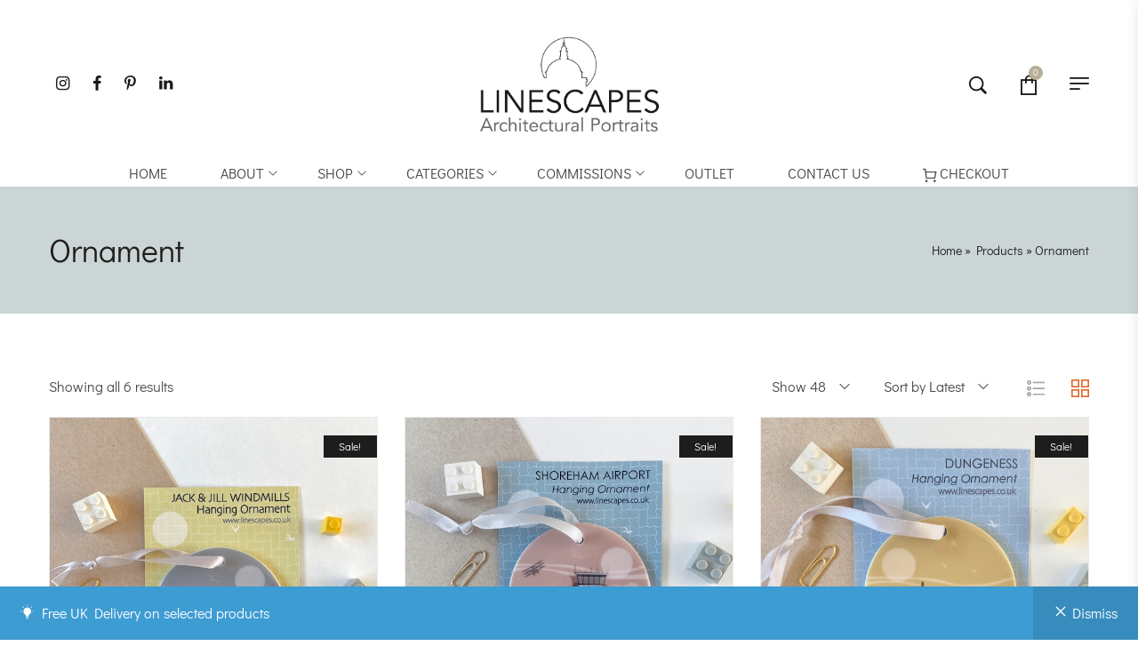

--- FILE ---
content_type: text/html; charset=UTF-8
request_url: https://linescapes.co.uk/product-category/products/ornament/?orderby=date
body_size: 23061
content:
<!DOCTYPE html>
<html lang="en-US">
<head>
    <meta charset="UTF-8">
    <link rel="profile" href="//gmpg.org/xfn/11">
    <meta name='robots' content='index, follow, max-image-preview:large, max-snippet:-1, max-video-preview:-1' />
<meta name="viewport" content="user-scalable=no, width=device-width, initial-scale=1.0"><meta name="apple-mobile-web-app-capable" content="yes">
	<!-- This site is optimized with the Yoast SEO plugin v24.7 - https://yoast.com/wordpress/plugins/seo/ -->
	<title>Ornament Archives - Linescapes</title>
	<link rel="canonical" href="https://linescapes.co.uk/product-category/products/ornament/" />
	<meta property="og:locale" content="en_US" />
	<meta property="og:type" content="article" />
	<meta property="og:title" content="Ornament Archives - Linescapes" />
	<meta property="og:url" content="https://linescapes.co.uk/product-category/products/ornament/" />
	<meta property="og:site_name" content="Linescapes" />
	<meta property="og:image" content="https://linescapes.co.uk/wp-content/uploads/2020/02/NEW-LOGO-20-Thick_compressed.jpg" />
	<meta property="og:image:width" content="1246" />
	<meta property="og:image:height" content="723" />
	<meta property="og:image:type" content="image/jpeg" />
	<meta name="twitter:card" content="summary_large_image" />
	<script type="application/ld+json" class="yoast-schema-graph">{"@context":"https://schema.org","@graph":[{"@type":"CollectionPage","@id":"https://linescapes.co.uk/product-category/products/ornament/","url":"https://linescapes.co.uk/product-category/products/ornament/","name":"Ornament Archives - Linescapes","isPartOf":{"@id":"https://linescapes.co.uk/#website"},"primaryImageOfPage":{"@id":"https://linescapes.co.uk/product-category/products/ornament/#primaryimage"},"image":{"@id":"https://linescapes.co.uk/product-category/products/ornament/#primaryimage"},"thumbnailUrl":"https://linescapes.co.uk/wp-content/uploads/2024/09/LIN-Ornament-Jack-Jill-P.jpg","breadcrumb":{"@id":"https://linescapes.co.uk/product-category/products/ornament/#breadcrumb"},"inLanguage":"en-US"},{"@type":"ImageObject","inLanguage":"en-US","@id":"https://linescapes.co.uk/product-category/products/ornament/#primaryimage","url":"https://linescapes.co.uk/wp-content/uploads/2024/09/LIN-Ornament-Jack-Jill-P.jpg","contentUrl":"https://linescapes.co.uk/wp-content/uploads/2024/09/LIN-Ornament-Jack-Jill-P.jpg","width":600,"height":600},{"@type":"BreadcrumbList","@id":"https://linescapes.co.uk/product-category/products/ornament/#breadcrumb","itemListElement":[{"@type":"ListItem","position":1,"name":"Home","item":"https://linescapes.co.uk/"},{"@type":"ListItem","position":2,"name":"Products","item":"https://linescapes.co.uk/product-category/products/"},{"@type":"ListItem","position":3,"name":"Ornament"}]},{"@type":"WebSite","@id":"https://linescapes.co.uk/#website","url":"https://linescapes.co.uk/","name":"Linescapes","description":"Architectural Portraits","potentialAction":[{"@type":"SearchAction","target":{"@type":"EntryPoint","urlTemplate":"https://linescapes.co.uk/?s={search_term_string}"},"query-input":{"@type":"PropertyValueSpecification","valueRequired":true,"valueName":"search_term_string"}}],"inLanguage":"en-US"}]}</script>
	<!-- / Yoast SEO plugin. -->


<link rel='dns-prefetch' href='//fonts.googleapis.com' />
<link rel='dns-prefetch' href='//www.googletagmanager.com' />
<link rel="alternate" type="application/rss+xml" title="Linescapes &raquo; Feed" href="https://linescapes.co.uk/feed/" />
<link rel="alternate" type="application/rss+xml" title="Linescapes &raquo; Comments Feed" href="https://linescapes.co.uk/comments/feed/" />
<link rel="alternate" type="application/rss+xml" title="Linescapes &raquo; Ornament Category Feed" href="https://linescapes.co.uk/product-category/products/ornament/feed/" />
<script type="text/javascript">
/* <![CDATA[ */
window._wpemojiSettings = {"baseUrl":"https:\/\/s.w.org\/images\/core\/emoji\/15.0.3\/72x72\/","ext":".png","svgUrl":"https:\/\/s.w.org\/images\/core\/emoji\/15.0.3\/svg\/","svgExt":".svg","source":{"concatemoji":"https:\/\/linescapes.co.uk\/wp-includes\/js\/wp-emoji-release.min.js?ver=c4eb10e26407e282c49e4b05736eb4d0"}};
/*! This file is auto-generated */
!function(i,n){var o,s,e;function c(e){try{var t={supportTests:e,timestamp:(new Date).valueOf()};sessionStorage.setItem(o,JSON.stringify(t))}catch(e){}}function p(e,t,n){e.clearRect(0,0,e.canvas.width,e.canvas.height),e.fillText(t,0,0);var t=new Uint32Array(e.getImageData(0,0,e.canvas.width,e.canvas.height).data),r=(e.clearRect(0,0,e.canvas.width,e.canvas.height),e.fillText(n,0,0),new Uint32Array(e.getImageData(0,0,e.canvas.width,e.canvas.height).data));return t.every(function(e,t){return e===r[t]})}function u(e,t,n){switch(t){case"flag":return n(e,"\ud83c\udff3\ufe0f\u200d\u26a7\ufe0f","\ud83c\udff3\ufe0f\u200b\u26a7\ufe0f")?!1:!n(e,"\ud83c\uddfa\ud83c\uddf3","\ud83c\uddfa\u200b\ud83c\uddf3")&&!n(e,"\ud83c\udff4\udb40\udc67\udb40\udc62\udb40\udc65\udb40\udc6e\udb40\udc67\udb40\udc7f","\ud83c\udff4\u200b\udb40\udc67\u200b\udb40\udc62\u200b\udb40\udc65\u200b\udb40\udc6e\u200b\udb40\udc67\u200b\udb40\udc7f");case"emoji":return!n(e,"\ud83d\udc26\u200d\u2b1b","\ud83d\udc26\u200b\u2b1b")}return!1}function f(e,t,n){var r="undefined"!=typeof WorkerGlobalScope&&self instanceof WorkerGlobalScope?new OffscreenCanvas(300,150):i.createElement("canvas"),a=r.getContext("2d",{willReadFrequently:!0}),o=(a.textBaseline="top",a.font="600 32px Arial",{});return e.forEach(function(e){o[e]=t(a,e,n)}),o}function t(e){var t=i.createElement("script");t.src=e,t.defer=!0,i.head.appendChild(t)}"undefined"!=typeof Promise&&(o="wpEmojiSettingsSupports",s=["flag","emoji"],n.supports={everything:!0,everythingExceptFlag:!0},e=new Promise(function(e){i.addEventListener("DOMContentLoaded",e,{once:!0})}),new Promise(function(t){var n=function(){try{var e=JSON.parse(sessionStorage.getItem(o));if("object"==typeof e&&"number"==typeof e.timestamp&&(new Date).valueOf()<e.timestamp+604800&&"object"==typeof e.supportTests)return e.supportTests}catch(e){}return null}();if(!n){if("undefined"!=typeof Worker&&"undefined"!=typeof OffscreenCanvas&&"undefined"!=typeof URL&&URL.createObjectURL&&"undefined"!=typeof Blob)try{var e="postMessage("+f.toString()+"("+[JSON.stringify(s),u.toString(),p.toString()].join(",")+"));",r=new Blob([e],{type:"text/javascript"}),a=new Worker(URL.createObjectURL(r),{name:"wpTestEmojiSupports"});return void(a.onmessage=function(e){c(n=e.data),a.terminate(),t(n)})}catch(e){}c(n=f(s,u,p))}t(n)}).then(function(e){for(var t in e)n.supports[t]=e[t],n.supports.everything=n.supports.everything&&n.supports[t],"flag"!==t&&(n.supports.everythingExceptFlag=n.supports.everythingExceptFlag&&n.supports[t]);n.supports.everythingExceptFlag=n.supports.everythingExceptFlag&&!n.supports.flag,n.DOMReady=!1,n.readyCallback=function(){n.DOMReady=!0}}).then(function(){return e}).then(function(){var e;n.supports.everything||(n.readyCallback(),(e=n.source||{}).concatemoji?t(e.concatemoji):e.wpemoji&&e.twemoji&&(t(e.twemoji),t(e.wpemoji)))}))}((window,document),window._wpemojiSettings);
/* ]]> */
</script>
<link rel='stylesheet' id='cf7ic_style-css' href='https://linescapes.co.uk/wp-content/plugins/contact-form-7-image-captcha/css/cf7ic-style.css?ver=3.3.7' type='text/css' media='all' />
<style id='wp-emoji-styles-inline-css' type='text/css'>

	img.wp-smiley, img.emoji {
		display: inline !important;
		border: none !important;
		box-shadow: none !important;
		height: 1em !important;
		width: 1em !important;
		margin: 0 0.07em !important;
		vertical-align: -0.1em !important;
		background: none !important;
		padding: 0 !important;
	}
</style>
<link rel='stylesheet' id='wp-block-library-css' href='https://linescapes.co.uk/wp-includes/css/dist/block-library/style.min.css?ver=c4eb10e26407e282c49e4b05736eb4d0' type='text/css' media='all' />
<style id='wp-block-library-theme-inline-css' type='text/css'>
.wp-block-audio :where(figcaption){color:#555;font-size:13px;text-align:center}.is-dark-theme .wp-block-audio :where(figcaption){color:#ffffffa6}.wp-block-audio{margin:0 0 1em}.wp-block-code{border:1px solid #ccc;border-radius:4px;font-family:Menlo,Consolas,monaco,monospace;padding:.8em 1em}.wp-block-embed :where(figcaption){color:#555;font-size:13px;text-align:center}.is-dark-theme .wp-block-embed :where(figcaption){color:#ffffffa6}.wp-block-embed{margin:0 0 1em}.blocks-gallery-caption{color:#555;font-size:13px;text-align:center}.is-dark-theme .blocks-gallery-caption{color:#ffffffa6}:root :where(.wp-block-image figcaption){color:#555;font-size:13px;text-align:center}.is-dark-theme :root :where(.wp-block-image figcaption){color:#ffffffa6}.wp-block-image{margin:0 0 1em}.wp-block-pullquote{border-bottom:4px solid;border-top:4px solid;color:currentColor;margin-bottom:1.75em}.wp-block-pullquote cite,.wp-block-pullquote footer,.wp-block-pullquote__citation{color:currentColor;font-size:.8125em;font-style:normal;text-transform:uppercase}.wp-block-quote{border-left:.25em solid;margin:0 0 1.75em;padding-left:1em}.wp-block-quote cite,.wp-block-quote footer{color:currentColor;font-size:.8125em;font-style:normal;position:relative}.wp-block-quote.has-text-align-right{border-left:none;border-right:.25em solid;padding-left:0;padding-right:1em}.wp-block-quote.has-text-align-center{border:none;padding-left:0}.wp-block-quote.is-large,.wp-block-quote.is-style-large,.wp-block-quote.is-style-plain{border:none}.wp-block-search .wp-block-search__label{font-weight:700}.wp-block-search__button{border:1px solid #ccc;padding:.375em .625em}:where(.wp-block-group.has-background){padding:1.25em 2.375em}.wp-block-separator.has-css-opacity{opacity:.4}.wp-block-separator{border:none;border-bottom:2px solid;margin-left:auto;margin-right:auto}.wp-block-separator.has-alpha-channel-opacity{opacity:1}.wp-block-separator:not(.is-style-wide):not(.is-style-dots){width:100px}.wp-block-separator.has-background:not(.is-style-dots){border-bottom:none;height:1px}.wp-block-separator.has-background:not(.is-style-wide):not(.is-style-dots){height:2px}.wp-block-table{margin:0 0 1em}.wp-block-table td,.wp-block-table th{word-break:normal}.wp-block-table :where(figcaption){color:#555;font-size:13px;text-align:center}.is-dark-theme .wp-block-table :where(figcaption){color:#ffffffa6}.wp-block-video :where(figcaption){color:#555;font-size:13px;text-align:center}.is-dark-theme .wp-block-video :where(figcaption){color:#ffffffa6}.wp-block-video{margin:0 0 1em}:root :where(.wp-block-template-part.has-background){margin-bottom:0;margin-top:0;padding:1.25em 2.375em}
</style>
<style id='classic-theme-styles-inline-css' type='text/css'>
/*! This file is auto-generated */
.wp-block-button__link{color:#fff;background-color:#32373c;border-radius:9999px;box-shadow:none;text-decoration:none;padding:calc(.667em + 2px) calc(1.333em + 2px);font-size:1.125em}.wp-block-file__button{background:#32373c;color:#fff;text-decoration:none}
</style>
<style id='global-styles-inline-css' type='text/css'>
:root{--wp--preset--aspect-ratio--square: 1;--wp--preset--aspect-ratio--4-3: 4/3;--wp--preset--aspect-ratio--3-4: 3/4;--wp--preset--aspect-ratio--3-2: 3/2;--wp--preset--aspect-ratio--2-3: 2/3;--wp--preset--aspect-ratio--16-9: 16/9;--wp--preset--aspect-ratio--9-16: 9/16;--wp--preset--color--black: #000000;--wp--preset--color--cyan-bluish-gray: #abb8c3;--wp--preset--color--white: #ffffff;--wp--preset--color--pale-pink: #f78da7;--wp--preset--color--vivid-red: #cf2e2e;--wp--preset--color--luminous-vivid-orange: #ff6900;--wp--preset--color--luminous-vivid-amber: #fcb900;--wp--preset--color--light-green-cyan: #7bdcb5;--wp--preset--color--vivid-green-cyan: #00d084;--wp--preset--color--pale-cyan-blue: #8ed1fc;--wp--preset--color--vivid-cyan-blue: #0693e3;--wp--preset--color--vivid-purple: #9b51e0;--wp--preset--color--yena-theme-primary: #4241FF;--wp--preset--color--yena-theme-secondary: #212121;--wp--preset--color--strong-magenta: #a156b4;--wp--preset--color--light-grayish-magenta: #d0a5db;--wp--preset--color--very-light-gray: #eee;--wp--preset--color--very-dark-gray: #444;--wp--preset--gradient--vivid-cyan-blue-to-vivid-purple: linear-gradient(135deg,rgba(6,147,227,1) 0%,rgb(155,81,224) 100%);--wp--preset--gradient--light-green-cyan-to-vivid-green-cyan: linear-gradient(135deg,rgb(122,220,180) 0%,rgb(0,208,130) 100%);--wp--preset--gradient--luminous-vivid-amber-to-luminous-vivid-orange: linear-gradient(135deg,rgba(252,185,0,1) 0%,rgba(255,105,0,1) 100%);--wp--preset--gradient--luminous-vivid-orange-to-vivid-red: linear-gradient(135deg,rgba(255,105,0,1) 0%,rgb(207,46,46) 100%);--wp--preset--gradient--very-light-gray-to-cyan-bluish-gray: linear-gradient(135deg,rgb(238,238,238) 0%,rgb(169,184,195) 100%);--wp--preset--gradient--cool-to-warm-spectrum: linear-gradient(135deg,rgb(74,234,220) 0%,rgb(151,120,209) 20%,rgb(207,42,186) 40%,rgb(238,44,130) 60%,rgb(251,105,98) 80%,rgb(254,248,76) 100%);--wp--preset--gradient--blush-light-purple: linear-gradient(135deg,rgb(255,206,236) 0%,rgb(152,150,240) 100%);--wp--preset--gradient--blush-bordeaux: linear-gradient(135deg,rgb(254,205,165) 0%,rgb(254,45,45) 50%,rgb(107,0,62) 100%);--wp--preset--gradient--luminous-dusk: linear-gradient(135deg,rgb(255,203,112) 0%,rgb(199,81,192) 50%,rgb(65,88,208) 100%);--wp--preset--gradient--pale-ocean: linear-gradient(135deg,rgb(255,245,203) 0%,rgb(182,227,212) 50%,rgb(51,167,181) 100%);--wp--preset--gradient--electric-grass: linear-gradient(135deg,rgb(202,248,128) 0%,rgb(113,206,126) 100%);--wp--preset--gradient--midnight: linear-gradient(135deg,rgb(2,3,129) 0%,rgb(40,116,252) 100%);--wp--preset--font-size--small: 13px;--wp--preset--font-size--medium: 20px;--wp--preset--font-size--large: 36px;--wp--preset--font-size--x-large: 42px;--wp--preset--font-family--inter: "Inter", sans-serif;--wp--preset--font-family--cardo: Cardo;--wp--preset--spacing--20: 0.44rem;--wp--preset--spacing--30: 0.67rem;--wp--preset--spacing--40: 1rem;--wp--preset--spacing--50: 1.5rem;--wp--preset--spacing--60: 2.25rem;--wp--preset--spacing--70: 3.38rem;--wp--preset--spacing--80: 5.06rem;--wp--preset--shadow--natural: 6px 6px 9px rgba(0, 0, 0, 0.2);--wp--preset--shadow--deep: 12px 12px 50px rgba(0, 0, 0, 0.4);--wp--preset--shadow--sharp: 6px 6px 0px rgba(0, 0, 0, 0.2);--wp--preset--shadow--outlined: 6px 6px 0px -3px rgba(255, 255, 255, 1), 6px 6px rgba(0, 0, 0, 1);--wp--preset--shadow--crisp: 6px 6px 0px rgba(0, 0, 0, 1);}:where(.is-layout-flex){gap: 0.5em;}:where(.is-layout-grid){gap: 0.5em;}body .is-layout-flex{display: flex;}.is-layout-flex{flex-wrap: wrap;align-items: center;}.is-layout-flex > :is(*, div){margin: 0;}body .is-layout-grid{display: grid;}.is-layout-grid > :is(*, div){margin: 0;}:where(.wp-block-columns.is-layout-flex){gap: 2em;}:where(.wp-block-columns.is-layout-grid){gap: 2em;}:where(.wp-block-post-template.is-layout-flex){gap: 1.25em;}:where(.wp-block-post-template.is-layout-grid){gap: 1.25em;}.has-black-color{color: var(--wp--preset--color--black) !important;}.has-cyan-bluish-gray-color{color: var(--wp--preset--color--cyan-bluish-gray) !important;}.has-white-color{color: var(--wp--preset--color--white) !important;}.has-pale-pink-color{color: var(--wp--preset--color--pale-pink) !important;}.has-vivid-red-color{color: var(--wp--preset--color--vivid-red) !important;}.has-luminous-vivid-orange-color{color: var(--wp--preset--color--luminous-vivid-orange) !important;}.has-luminous-vivid-amber-color{color: var(--wp--preset--color--luminous-vivid-amber) !important;}.has-light-green-cyan-color{color: var(--wp--preset--color--light-green-cyan) !important;}.has-vivid-green-cyan-color{color: var(--wp--preset--color--vivid-green-cyan) !important;}.has-pale-cyan-blue-color{color: var(--wp--preset--color--pale-cyan-blue) !important;}.has-vivid-cyan-blue-color{color: var(--wp--preset--color--vivid-cyan-blue) !important;}.has-vivid-purple-color{color: var(--wp--preset--color--vivid-purple) !important;}.has-black-background-color{background-color: var(--wp--preset--color--black) !important;}.has-cyan-bluish-gray-background-color{background-color: var(--wp--preset--color--cyan-bluish-gray) !important;}.has-white-background-color{background-color: var(--wp--preset--color--white) !important;}.has-pale-pink-background-color{background-color: var(--wp--preset--color--pale-pink) !important;}.has-vivid-red-background-color{background-color: var(--wp--preset--color--vivid-red) !important;}.has-luminous-vivid-orange-background-color{background-color: var(--wp--preset--color--luminous-vivid-orange) !important;}.has-luminous-vivid-amber-background-color{background-color: var(--wp--preset--color--luminous-vivid-amber) !important;}.has-light-green-cyan-background-color{background-color: var(--wp--preset--color--light-green-cyan) !important;}.has-vivid-green-cyan-background-color{background-color: var(--wp--preset--color--vivid-green-cyan) !important;}.has-pale-cyan-blue-background-color{background-color: var(--wp--preset--color--pale-cyan-blue) !important;}.has-vivid-cyan-blue-background-color{background-color: var(--wp--preset--color--vivid-cyan-blue) !important;}.has-vivid-purple-background-color{background-color: var(--wp--preset--color--vivid-purple) !important;}.has-black-border-color{border-color: var(--wp--preset--color--black) !important;}.has-cyan-bluish-gray-border-color{border-color: var(--wp--preset--color--cyan-bluish-gray) !important;}.has-white-border-color{border-color: var(--wp--preset--color--white) !important;}.has-pale-pink-border-color{border-color: var(--wp--preset--color--pale-pink) !important;}.has-vivid-red-border-color{border-color: var(--wp--preset--color--vivid-red) !important;}.has-luminous-vivid-orange-border-color{border-color: var(--wp--preset--color--luminous-vivid-orange) !important;}.has-luminous-vivid-amber-border-color{border-color: var(--wp--preset--color--luminous-vivid-amber) !important;}.has-light-green-cyan-border-color{border-color: var(--wp--preset--color--light-green-cyan) !important;}.has-vivid-green-cyan-border-color{border-color: var(--wp--preset--color--vivid-green-cyan) !important;}.has-pale-cyan-blue-border-color{border-color: var(--wp--preset--color--pale-cyan-blue) !important;}.has-vivid-cyan-blue-border-color{border-color: var(--wp--preset--color--vivid-cyan-blue) !important;}.has-vivid-purple-border-color{border-color: var(--wp--preset--color--vivid-purple) !important;}.has-vivid-cyan-blue-to-vivid-purple-gradient-background{background: var(--wp--preset--gradient--vivid-cyan-blue-to-vivid-purple) !important;}.has-light-green-cyan-to-vivid-green-cyan-gradient-background{background: var(--wp--preset--gradient--light-green-cyan-to-vivid-green-cyan) !important;}.has-luminous-vivid-amber-to-luminous-vivid-orange-gradient-background{background: var(--wp--preset--gradient--luminous-vivid-amber-to-luminous-vivid-orange) !important;}.has-luminous-vivid-orange-to-vivid-red-gradient-background{background: var(--wp--preset--gradient--luminous-vivid-orange-to-vivid-red) !important;}.has-very-light-gray-to-cyan-bluish-gray-gradient-background{background: var(--wp--preset--gradient--very-light-gray-to-cyan-bluish-gray) !important;}.has-cool-to-warm-spectrum-gradient-background{background: var(--wp--preset--gradient--cool-to-warm-spectrum) !important;}.has-blush-light-purple-gradient-background{background: var(--wp--preset--gradient--blush-light-purple) !important;}.has-blush-bordeaux-gradient-background{background: var(--wp--preset--gradient--blush-bordeaux) !important;}.has-luminous-dusk-gradient-background{background: var(--wp--preset--gradient--luminous-dusk) !important;}.has-pale-ocean-gradient-background{background: var(--wp--preset--gradient--pale-ocean) !important;}.has-electric-grass-gradient-background{background: var(--wp--preset--gradient--electric-grass) !important;}.has-midnight-gradient-background{background: var(--wp--preset--gradient--midnight) !important;}.has-small-font-size{font-size: var(--wp--preset--font-size--small) !important;}.has-medium-font-size{font-size: var(--wp--preset--font-size--medium) !important;}.has-large-font-size{font-size: var(--wp--preset--font-size--large) !important;}.has-x-large-font-size{font-size: var(--wp--preset--font-size--x-large) !important;}
:where(.wp-block-post-template.is-layout-flex){gap: 1.25em;}:where(.wp-block-post-template.is-layout-grid){gap: 1.25em;}
:where(.wp-block-columns.is-layout-flex){gap: 2em;}:where(.wp-block-columns.is-layout-grid){gap: 2em;}
:root :where(.wp-block-pullquote){font-size: 1.5em;line-height: 1.6;}
</style>
<link rel='stylesheet' id='contact-form-7-css' href='https://linescapes.co.uk/wp-content/plugins/contact-form-7/includes/css/styles.css?ver=6.0.5' type='text/css' media='all' />
<style id='contact-form-7-inline-css' type='text/css'>
.wpcf7 .wpcf7-recaptcha iframe {margin-bottom: 0;}.wpcf7 .wpcf7-recaptcha[data-align="center"] > div {margin: 0 auto;}.wpcf7 .wpcf7-recaptcha[data-align="right"] > div {margin: 0 0 0 auto;}
</style>
<link rel='stylesheet' id='oih-style-css' href='https://linescapes.co.uk/wp-content/plugins/opt-in-hound/assets/css/style-front-opt-in-hound.css?ver=1.4.3' type='text/css' media='all' />
<style id='woocommerce-inline-inline-css' type='text/css'>
.woocommerce form .form-row .required { visibility: visible; }
</style>
<link rel='stylesheet' id='gateway-css' href='https://linescapes.co.uk/wp-content/plugins/woocommerce-paypal-payments/modules/ppcp-button/assets/css/gateway.css?ver=3.3.0' type='text/css' media='all' />
<link rel='stylesheet' id='brands-styles-css' href='https://linescapes.co.uk/wp-content/plugins/woocommerce/assets/css/brands.css?ver=9.7.1' type='text/css' media='all' />
<link rel='stylesheet' id='yena-font-lastudioicon-css' href='https://linescapes.co.uk/wp-content/themes/yena/assets/css/lastudioicon.min.css?ver=1.2.5' type='text/css' media='all' />
<link rel='stylesheet' id='yena-footer-bar-css' href='https://linescapes.co.uk/wp-content/themes/yena/assets/css/footer-bar.min.css?ver=1.2.5' type='text/css' media='all' />
<link rel='stylesheet' id='yena-extra-elementor-css' href='https://linescapes.co.uk/wp-content/themes/yena/assets/css/lastudio-elements.min.css?ver=1.2.5' type='text/css' media='all' />
<link rel='stylesheet' id='yena-portfolio-css' href='https://linescapes.co.uk/wp-content/themes/yena/assets/addon/css/portfolio.min.css?ver=1.2.5' type='text/css' media='all' />
<link rel='stylesheet' id='yena-theme-css' href='https://linescapes.co.uk/wp-content/themes/yena/style.min.css?ver=1.2.5' type='text/css' media='all' />
<link rel='stylesheet' id='yena-woocommerce-css' href='https://linescapes.co.uk/wp-content/themes/yena/assets/css/woocommerce.min.css?ver=1.2.5' type='text/css' media='all' />
<style id='yena-woocommerce-inline-css' type='text/css'>
:root{--theme-body-font-family: "Didact Gothic";--theme-body-font-color: #494949;--theme-heading-font-family: "Didact Gothic";--theme-heading-font-color: #211E1C;--theme-three-font-family: "Didact Gothic";--theme-primary-color: #DD6B33;--theme-link-hover-color: #DD6B33;--theme-secondary-color: #211E1C;--theme-three-color: #979797;--theme-border-color: #ebebeb;--theme-newsletter-popup-width: 790px;--theme-newsletter-popup-height: 430px;--theme-heading-font-weight: 700;--theme-body-line-height: 1.8;--theme-h1-font-size: 36px;--theme-h2-font-size: 32px;--theme-h3-font-size: 28px;--theme-h4-font-size: 24px;--theme-h5-font-size: 20px;--theme-h6-font-size: 18px}@media(min-width: 4606px){ body.enable-footer-bars{ padding-bottom: 0} .footer-handheld-footer-bar { opacity: 0 !important; visibility: hidden !important } }.section-page-header{background-color:#cbd5d6;}.section-page-header .page-title { color: #211E1C }.section-page-header { color: #211E1C }.section-page-header a { color: #211E1C }.section-page-header a:hover { color: #b7ae98 }.open-newsletter-popup .lightcase-inlineWrap{background-color:#adadad;background-position:center center;background-size:cover;}#main #content-wrap{padding-top:30px;padding-bottom:60px;}.section-page-header .page-header-inner{padding-top:40px;padding-bottom:40px;}body{font-family:"Didact Gothic";font-weight:normal;font-size:16px;}.three_font_family,.highlight_font_family{font-family:"Didact Gothic";font-weight:normal;}h1,h2,h3,h4,h5,h6,.theme-heading, .widget-title, .comments-title, .comment-reply-title, .entry-title{font-family:"Didact Gothic";font-weight:normal;}@media (min-width: 576px) {.section-page-header .page-header-inner{padding-top:40px;padding-bottom:40px;}}@media (min-width: 992px) {#main #content-wrap{padding-top:60px;padding-bottom:60px;}.section-page-header .page-header-inner{padding-top:50px;padding-bottom:50px;}}.lds-ripple {
display: inline-block;
position: relative;
width: 64px;
height: 64px
}
.lds-ripple div {
position: absolute;
border: 4px solid #fff;
opacity: 1;
border-radius: 50%;
animation: lds-ripple 1s cubic-bezier(0, 0.2, 0.8, 1) infinite
}
.lds-ripple div:nth-child(2) {
animation-delay: -0.5s
}
@keyframes lds-ripple {
0% {
top: 28px;
left: 28px;
width: 0;
height: 0;
opacity: 1
}
100% {
top: -1px;
left: -1px;
width: 58px;
height: 58px;
opacity: 0
}
}
.site-loading .la-image-loading {
opacity: 1;
visibility: visible;
}

.la-image-loading.spinner-custom .content img {
width: 150px;
margin: 0 auto
}
.la-image-loading {
opacity: 0;
position: fixed;
left: 0;
top: 0;
right: 0;
bottom: 0;
overflow: hidden;
transition: all .3s ease-in-out;
-webkit-transition: all .3s ease-in-out;
visibility: hidden;
z-index: 5
}
.la-image-loading .content {
position: absolute;
top: 50%;
left: 50%;
transform: translate(-50%,-50%);
display: -ms-flexbox;
display: flex;
-ms-flex-wrap: wrap;
flex-flow: column wrap;
-webkit-flex-flow: column wrap;
justify-content: center;
-webkit-justify-content: center;
align-items: center;
-webkit-align-items: center;
}
.la-loader.spinner1 {
width: 40px;
height: 40px;
margin: 5px;
display: block;
box-shadow: 0 0 20px 0 rgba(0, 0, 0, 0.15);
-webkit-box-shadow: 0 0 20px 0 rgba(0, 0, 0, 0.15);
-webkit-animation: la-rotateplane 1.2s infinite ease-in-out;
animation: la-rotateplane 1.2s infinite ease-in-out;
border-radius: 3px;
-moz-border-radius: 3px;
-webkit-border-radius: 3px
}
.la-loader.spinner2 {
width: 40px;
height: 40px;
margin: 5px;
box-shadow: 0 0 20px 0 rgba(0, 0, 0, 0.15);
-webkit-box-shadow: 0 0 20px 0 rgba(0, 0, 0, 0.15);
border-radius: 100%;
-webkit-animation: la-scaleout 1.0s infinite ease-in-out;
animation: la-scaleout 1.0s infinite ease-in-out
}
.la-loader.spinner3 {
width: 70px;
text-align: center
}
.la-loader.spinner3 [class*="bounce"] {
width: 18px;
height: 18px;
box-shadow: 0 0 20px 0 rgba(0, 0, 0, 0.15);
-webkit-box-shadow: 0 0 20px 0 rgba(0, 0, 0, 0.15);
border-radius: 100%;
display: inline-block;
-webkit-animation: la-bouncedelay 1.4s infinite ease-in-out;
animation: la-bouncedelay 1.4s infinite ease-in-out;
-webkit-animation-fill-mode: both;
animation-fill-mode: both
}
.la-loader.spinner3 .bounce1 {
-webkit-animation-delay: -.32s;
animation-delay: -.32s
}
.la-loader.spinner3 .bounce2 {
-webkit-animation-delay: -.16s;
animation-delay: -.16s
}
.la-loader.spinner4 {
margin: 5px;
width: 40px;
height: 40px;
text-align: center;
-webkit-animation: la-rotate 2.0s infinite linear;
animation: la-rotate 2.0s infinite linear
}
.la-loader.spinner4 [class*="dot"] {
width: 60%;
height: 60%;
display: inline-block;
position: absolute;
top: 0;
border-radius: 100%;
-webkit-animation: la-bounce 2.0s infinite ease-in-out;
animation: la-bounce 2.0s infinite ease-in-out;
box-shadow: 0 0 20px 0 rgba(0, 0, 0, 0.15);
-webkit-box-shadow: 0 0 20px 0 rgba(0, 0, 0, 0.15)
}
.la-loader.spinner4 .dot2 {
top: auto;
bottom: 0;
-webkit-animation-delay: -1.0s;
animation-delay: -1.0s
}
.la-loader.spinner5 {
margin: 5px;
width: 40px;
height: 40px
}
.la-loader.spinner5 div {
width: 33%;
height: 33%;
float: left;
-webkit-animation: la-cubeGridScaleDelay 1.3s infinite ease-in-out;
animation: la-cubeGridScaleDelay 1.3s infinite ease-in-out
}
.la-loader.spinner5 div:nth-child(1), .la-loader.spinner5 div:nth-child(5), .la-loader.spinner5 div:nth-child(9) {
-webkit-animation-delay: .2s;
animation-delay: .2s
}
.la-loader.spinner5 div:nth-child(2), .la-loader.spinner5 div:nth-child(6) {
-webkit-animation-delay: .3s;
animation-delay: .3s
}
.la-loader.spinner5 div:nth-child(3) {
-webkit-animation-delay: .4s;
animation-delay: .4s
}
.la-loader.spinner5 div:nth-child(4), .la-loader.spinner5 div:nth-child(8) {
-webkit-animation-delay: .1s;
animation-delay: .1s
}
.la-loader.spinner5 div:nth-child(7) {
-webkit-animation-delay: 0s;
animation-delay: 0s
}
@-webkit-keyframes la-rotateplane {
0% {
-webkit-transform: perspective(120px)
}
50% {
-webkit-transform: perspective(120px) rotateY(180deg)
}
100% {
-   webkit-transform: perspective(120px) rotateY(180deg) rotateX(180deg)
}
}
@keyframes la-rotateplane {
0% {
transform: perspective(120px) rotateX(0deg) rotateY(0deg)
}
50% {
transform: perspective(120px) rotateX(-180.1deg) rotateY(0deg)
}
100% {
transform: perspective(120px) rotateX(-180deg) rotateY(-179.9deg)
}
}
@-webkit-keyframes la-scaleout {
0% {
-webkit-transform: scale(0);
}
100% {
-webkit-transform: scale(1);
opacity: 0
}
}
@keyframes la-scaleout {
0% {
transform: scale(0);
-webkit-transform: scale(0)
}
100% {
transform: scale(1);
-webkit-transform: scale(1);
opacity: 0
}
}
@-webkit-keyframes la-bouncedelay {
0%, 80%, 100% {
-webkit-transform: scale(0)
}
40% {
-webkit-transform: scale(1)
}
}
@keyframes la-bouncedelay {
0%, 80%, 100% {
transform: scale(0)
}
40% {
transform: scale(1)
}
}
@-webkit-keyframes la-rotate {
100% {
-webkit-transform: rotate(360deg)
}
}
@keyframes la-rotate {
100% {
transform: rotate(360deg);
-webkit-transform: rotate(360deg)
}
}
@-webkit-keyframes la-bounce {
0%, 100% {
-webkit-transform: scale(0)
}
50% {
-webkit-transform: scale(1)
}
}
@keyframes la-bounce {
0%, 100% {
transform: scale(0)
}
50% {
transform: scale(1)
}
}
@-webkit-keyframes la-cubeGridScaleDelay {
0% {
-webkit-transform: scale3d(1, 1, 1)
}
35% {
-webkit-transform: scale3d(0, 0, 1)
}
70% {
-webkit-transform: scale3d(1, 1, 1)
}
100% {
-webkit-transform: scale3d(1, 1, 1)
}
}
@keyframes la-cubeGridScaleDelay {
0% {
transform: scale3d(1, 1, 1)
}
35% {
transform: scale3d(0, 0, 1)
}
70% {
transform: scale3d(1, 1, 1)
}
100% {
transform: scale3d(1, 1, 1)
}
}

.la-loader.spinner1,
.la-loader.spinner2,
.la-loader.spinner3 [class*="bounce"],
.la-loader.spinner4 [class*="dot"],
.la-loader.spinner5 div {
background-color: var(--theme-primary-color, #F55555)
}

.la-loader-ss{
width: 200px;
display: block;
height: 2px;
background-color: #D8D8D8;
margin-top: 20px;
position: relative;
text-align: center
}
.la-loader-ss:before{
content: '';
position: absolute;
left: 0;
top: 0;
height: 100%;
background-color: var(--theme-primary-color, #F55555);
width: var(--theme-loading-progress, 0%)
}
.la-loader-ss:after{
content: attr(data-progress-text);
font-size: 14px;
padding-top: 10px
}
.body-loaded .la-loader-ss:after {
content: '100%'
}
.body-loaded .la-loader-ss:before {
width: 100%
}
.site-loading.body-loaded .la-loader-ss:after {
content: '0%'
}
.site-loading.body-loaded .la-loader-ss:before {
width: 0
}
.la-image-loading{
background: #fff;
color: #181818;
}

.entry > .elementor > .elementor-section-wrap > .elementor-section {
    content-visibility: auto;
}
.entry > .elementor > .elementor-section-wrap > .elementor-section:first-child {
    contain-intrinsic-size: 1000px;
}

body:not(.body-completely-loaded) .footer-handheld-footer-bar,
body:not(.body-completely-loaded) .cart-flyout,
body:not(.body-completely-loaded) .searchform-fly-overlay,
body:not(.body-completely-loaded) .hamburger-menu-wrap {
    display: none;
}
body:not(.body-completely-loaded) .elementor-section,
body:not(.body-completely-loaded) .elementor-element,
body:not(.body-completely-loaded) .elementor-widget-container,
body:not(.body-completely-loaded) .elementor-column-wrap,
body:not(.body-completely-loaded) .elementor-motion-effects-layer,
body:not(.body-completely-loaded) .la-lazyload-image[data-background-image] {
    background-image: none !important;
}


</style>
<link rel='stylesheet' id='lasf-google-web-fonts-yena_options-css' href='//fonts.googleapis.com/css?family=Didact%20Gothic:n,i,700,700i%7CDidact%20Gothic:n%7CDidact%20Gothic:n,i,700,700i,900,900i' type='text/css' media='all' />
<script type="text/javascript" src="https://linescapes.co.uk/wp-includes/js/jquery/jquery.min.js?ver=3.7.1" id="jquery-core-js"></script>
<script type="text/javascript" src="https://linescapes.co.uk/wp-includes/js/jquery/jquery-migrate.min.js?ver=3.4.1" id="jquery-migrate-js"></script>
<script type="text/javascript" src="//linescapes.co.uk/wp-content/plugins/revslider/sr6/assets/js/rbtools.min.js?ver=6.7.13" async id="tp-tools-js"></script>
<script type="text/javascript" src="//linescapes.co.uk/wp-content/plugins/revslider/sr6/assets/js/rs6.min.js?ver=6.7.13" async id="revmin-js"></script>
<script type="text/javascript" src="https://linescapes.co.uk/wp-content/plugins/woocommerce/assets/js/jquery-blockui/jquery.blockUI.min.js?ver=2.7.0-wc.9.7.1" id="jquery-blockui-js" defer="defer" data-wp-strategy="defer"></script>
<script type="text/javascript" id="wc-add-to-cart-js-extra">
/* <![CDATA[ */
var wc_add_to_cart_params = {"ajax_url":"\/wp-admin\/admin-ajax.php","wc_ajax_url":"\/?wc-ajax=%%endpoint%%","i18n_view_cart":"View cart","cart_url":"https:\/\/linescapes.co.uk\/cart\/","is_cart":"","cart_redirect_after_add":"no"};
/* ]]> */
</script>
<script type="text/javascript" src="https://linescapes.co.uk/wp-content/plugins/woocommerce/assets/js/frontend/add-to-cart.min.js?ver=9.7.1" id="wc-add-to-cart-js" defer="defer" data-wp-strategy="defer"></script>
<script type="text/javascript" src="https://linescapes.co.uk/wp-content/plugins/woocommerce/assets/js/js-cookie/js.cookie.min.js?ver=2.1.4-wc.9.7.1" id="js-cookie-js" data-wp-strategy="defer"></script>
<script type="text/javascript" id="woocommerce-js-extra">
/* <![CDATA[ */
var woocommerce_params = {"ajax_url":"\/wp-admin\/admin-ajax.php","wc_ajax_url":"\/?wc-ajax=%%endpoint%%","i18n_password_show":"Show password","i18n_password_hide":"Hide password"};
/* ]]> */
</script>
<script type="text/javascript" src="https://linescapes.co.uk/wp-content/plugins/woocommerce/assets/js/frontend/woocommerce.min.js?ver=9.7.1" id="woocommerce-js" defer="defer" data-wp-strategy="defer"></script>
<link rel="https://api.w.org/" href="https://linescapes.co.uk/wp-json/" /><link rel="alternate" title="JSON" type="application/json" href="https://linescapes.co.uk/wp-json/wp/v2/product_cat/360" /><link rel="EditURI" type="application/rsd+xml" title="RSD" href="https://linescapes.co.uk/xmlrpc.php?rsd" />
<meta name="generator" content="Site Kit by Google 1.163.0" /><style id="lastudiokit-extra-icons-css">.lastudioicon-tiktok:before,.lastudioicon-twitter-x:before{content:'';width:1em;height:1em;display:inline-block;vertical-align:middle;background:currentColor;mask-position:center center;-webkit-mask-position:center center;mask-repeat:no-repeat;-webkit-mask-repeat:no-repeat}.lastudioicon-tiktok:before{mask-image:url('data:image/svg+xml,<svg xmlns="http://www.w3.org/2000/svg" height="1em" viewBox="0 0 448 512"><path d="M448,209.91a210.06,210.06,0,0,1-122.77-39.25V349.38A162.55,162.55,0,1,1,185,188.31V278.2a74.62,74.62,0,1,0,52.23,71.18V0l88,0a121.18,121.18,0,0,0,1.86,22.17h0A122.18,122.18,0,0,0,381,102.39a121.43,121.43,0,0,0,67,20.14Z" fill="%231a1a1a"/></svg>');-webkit-mask-image:url('data:image/svg+xml,<svg xmlns="http://www.w3.org/2000/svg" height="1em" viewBox="0 0 448 512"><path d="M448,209.91a210.06,210.06,0,0,1-122.77-39.25V349.38A162.55,162.55,0,1,1,185,188.31V278.2a74.62,74.62,0,1,0,52.23,71.18V0l88,0a121.18,121.18,0,0,0,1.86,22.17h0A122.18,122.18,0,0,0,381,102.39a121.43,121.43,0,0,0,67,20.14Z" fill="%231a1a1a"/></svg>')}.lastudioicon-twitter-x:before{mask-image:url('data:image/svg+xml,<svg xmlns="http://www.w3.org/2000/svg" height="1em" viewBox="0 0 512 512"><path d="M389.2 48h70.6L305.6 224.2 487 464H345L233.7 318.6 106.5 464H35.8L200.7 275.5 26.8 48H172.4L272.9 180.9 389.2 48zM364.4 421.8h39.1L151.1 88h-42L364.4 421.8z"/></svg>');-webkit-mask-image:url('data:image/svg+xml,<svg xmlns="http://www.w3.org/2000/svg" height="1em" viewBox="0 0 512 512"><path d="M389.2 48h70.6L305.6 224.2 487 464H345L233.7 318.6 106.5 464H35.8L200.7 275.5 26.8 48H172.4L272.9 180.9 389.2 48zM364.4 421.8h39.1L151.1 88h-42L364.4 421.8z"/></svg>')}</style><style id="lahb-frontend-styles-inline-css">.lahb-wrap .lahb-desktop-view .lahb-row1-area { color:#1a1a1a;}.lahb-wrap .lahb-desktop-view .lahb-row1-area { background-color:#ffffff;}.lahb-wrap .lahb-desktop-view .lahb-row1-area { height:140px;padding-top:30px;}@media only screen and ( max-width:1279px ) {.lahb-wrap .lahb-desktop-view .lahb-row1-area { height:110px;padding-top:20px;} }@media ( max-width: 991px ) {.lahb-wrap .lahb-desktop-view .lahb-row1-area { height:50px;padding-top:0px;border-style:solid;border-color:rgba(0,0,0,0.2);border-bottom-width:1px;} }.enable-header-transparency .lahb-wrap:not(.is-sticky) .lahb-desktop-view .lahb-row1-area { background-color:rgba(255,255,255,0);}#lastudio-header-builder .social_1572666371269 .lastudio-social-icons-box .header-social-icons a i, #header-social-modal .header-social-icons a i { font-size:18px;margin-right:10px;}#lastudio-header-builder .header-social-icons,#header-social-full-wrap-1572666371269 .header-social-icons { display: inline-block; }.logo_1570441653633 img.lahb-logo { width:220px;}@media ( max-width: 991px ) {.logo_1570441653633 img.lahb-logo { width:140px;} }#lastudio-header-builder .search_1570441694437 > a > i, #lastudio-header-builder .search_1570441694437 > a > i:before, #lastudio-header-builder .search_1570441694437 form .search-button { font-size:22px;}#lastudio-header-builder .search_1570441694437 > a > span.search-toggle-txt, #lastudio-header-builder .search_1570441694437 > a:hover > span.search-toggle-txt { float:left;}@media only screen and ( max-width:1279px ) {#lastudio-header-builder .search_1570441694437 > a > span.search-toggle-txt, #lastudio-header-builder .search_1570441694437 > a:hover > span.search-toggle-txt { float:left;} }@media ( max-width: 991px ) {#lastudio-header-builder .search_1570441694437 > a > span.search-toggle-txt, #lastudio-header-builder .search_1570441694437 > a:hover > span.search-toggle-txt { float:left;} }#lastudio-header-builder .cart_1570441712235 > .la-cart-modal-icon > i { font-size:22px;}#lastudio-header-builder .cart_1570441712235 .header-cart-count-icon { background-color:#b7ae98;}#lastudio-header-builder .cart_1570441712235 { margin-right:35px;margin-left:35px;}.hbgm_1570441729358 .hamburger-op-icon { font-size:22px;}.lahb-wrap .lahb-desktop-view .lahb-row2-area { background-color:#ffffff;}.lahb-wrap .lahb-desktop-view .lahb-row2-area { height:70px;}@media only screen and ( max-width:1279px ) {.lahb-wrap .lahb-desktop-view .lahb-row2-area { height:60px;} }@media ( max-width: 991px ) {.lahb-wrap .lahb-desktop-view .lahb-row2-area { height:100px;} }.enable-header-transparency .lahb-wrap:not(.is-sticky) .lahb-desktop-view .lahb-row2-area { background-color:rgba(255,255,255,0);}#lastudio-header-builder .nav__wrap_1570441659347 > ul > li > a,.lahb-responsive-menu-1570441659347 .responav li.menu-item > a:not(.button) { text-transform:uppercase;margin-top:20px;margin-right:10px;margin-left:10px;}#lastudio-header-builder .nav__wrap_1570441659347 > ul > li:hover > a,.lahb-responsive-menu-1570441659347 .responav li.menu-item:hover > a:not(.button) { color:#b7ae98;}#lastudio-header-builder .nav__wrap_1570441659347 .menu > li.current > a, #lastudio-header-builder .nav__wrap_1570441659347 .menu > li.menu-item > a.active, #lastudio-header-builder .nav__wrap_1570441659347 .menu ul.sub-menu li.current > a,.lahb-responsive-menu-1570441659347 .responav li.current-menu-item > a:not(.button) { color:#b7ae98;}@media ( max-width: 991px ) {#lastudio-header-builder .nav__wrap_1570441659347,.nav__res_hm_icon_1570441659347 { margin-left:20px;} }#lastudio-header-builder .nav__wrap_1570441659347, #lastudio-header-builder .nav__wrap_1570441659347 .menu, .nav__wrap_1570441659347 .menu > li, .nav__wrap_1570441659347 .menu > li > a { height: 100%; }.lahb-wrap .lahb-tablets-view .lahb-row1-area { color:#1a1a1a;}.lahb-wrap .lahb-tablets-view .lahb-row1-area { background-color:#ffffff;}.lahb-wrap .lahb-tablets-view .lahb-row1-area { height:140px;padding-top:30px;}@media only screen and ( max-width:1279px ) {.lahb-wrap .lahb-tablets-view .lahb-row1-area { height:110px;padding-top:20px;} }@media ( max-width: 991px ) {.lahb-wrap .lahb-tablets-view .lahb-row1-area { height:50px;padding-top:0px;border-style:solid;border-color:rgba(0,0,0,0.2);border-bottom-width:1px;} }.enable-header-transparency .lahb-wrap:not(.is-sticky) .lahb-tablets-view .lahb-row1-area { background-color:rgba(255,255,255,0);}.lahb-wrap .lahb-tablets-view .lahb-row2-area { background-color:#ffffff;}.lahb-wrap .lahb-tablets-view .lahb-row2-area { height:70px;}@media only screen and ( max-width:1279px ) {.lahb-wrap .lahb-tablets-view .lahb-row2-area { height:60px;} }@media ( max-width: 991px ) {.lahb-wrap .lahb-tablets-view .lahb-row2-area { height:100px;} }.enable-header-transparency .lahb-wrap:not(.is-sticky) .lahb-tablets-view .lahb-row2-area { background-color:rgba(255,255,255,0);}.lahb-wrap .lahb-mobiles-view .lahb-row2-area { background-color:#ffffff;}.lahb-wrap .lahb-mobiles-view .lahb-row2-area { height:70px;}@media only screen and ( max-width:1279px ) {.lahb-wrap .lahb-mobiles-view .lahb-row2-area { height:60px;} }@media ( max-width: 991px ) {.lahb-wrap .lahb-mobiles-view .lahb-row2-area { height:100px;} }.enable-header-transparency .lahb-wrap:not(.is-sticky) .lahb-mobiles-view .lahb-row2-area { background-color:rgba(255,255,255,0);}.mm-popup-wide.mm--has-bgsub > .sub-menu > .mm-mega-li > .mm-mega-ul{background: none}.lahb-icon-content a{display:flex;align-items:center}</style>	<noscript><style>.woocommerce-product-gallery{ opacity: 1 !important; }</style></noscript>
	<meta name="generator" content="Elementor 3.32.4; features: additional_custom_breakpoints; settings: css_print_method-external, google_font-enabled, font_display-auto">
			<style>
				.e-con.e-parent:nth-of-type(n+4):not(.e-lazyloaded):not(.e-no-lazyload),
				.e-con.e-parent:nth-of-type(n+4):not(.e-lazyloaded):not(.e-no-lazyload) * {
					background-image: none !important;
				}
				@media screen and (max-height: 1024px) {
					.e-con.e-parent:nth-of-type(n+3):not(.e-lazyloaded):not(.e-no-lazyload),
					.e-con.e-parent:nth-of-type(n+3):not(.e-lazyloaded):not(.e-no-lazyload) * {
						background-image: none !important;
					}
				}
				@media screen and (max-height: 640px) {
					.e-con.e-parent:nth-of-type(n+2):not(.e-lazyloaded):not(.e-no-lazyload),
					.e-con.e-parent:nth-of-type(n+2):not(.e-lazyloaded):not(.e-no-lazyload) * {
						background-image: none !important;
					}
				}
			</style>
			<meta name="generator" content="Powered by Slider Revolution 6.7.13 - responsive, Mobile-Friendly Slider Plugin for WordPress with comfortable drag and drop interface." />
<style id='wp-fonts-local' type='text/css'>
@font-face{font-family:Inter;font-style:normal;font-weight:300 900;font-display:fallback;src:url('https://linescapes.co.uk/wp-content/plugins/woocommerce/assets/fonts/Inter-VariableFont_slnt,wght.woff2') format('woff2');font-stretch:normal;}
@font-face{font-family:Cardo;font-style:normal;font-weight:400;font-display:fallback;src:url('https://linescapes.co.uk/wp-content/plugins/woocommerce/assets/fonts/cardo_normal_400.woff2') format('woff2');}
</style>
<link rel="icon" href="https://linescapes.co.uk/wp-content/uploads/2020/02/cropped-ms-icon-310x310-1-32x32.png" sizes="32x32" />
<link rel="icon" href="https://linescapes.co.uk/wp-content/uploads/2020/02/cropped-ms-icon-310x310-1-192x192.png" sizes="192x192" />
<link rel="apple-touch-icon" href="https://linescapes.co.uk/wp-content/uploads/2020/02/cropped-ms-icon-310x310-1-180x180.png" />
<meta name="msapplication-TileImage" content="https://linescapes.co.uk/wp-content/uploads/2020/02/cropped-ms-icon-310x310-1-270x270.png" />
<script>function setREVStartSize(e){
			//window.requestAnimationFrame(function() {
				window.RSIW = window.RSIW===undefined ? window.innerWidth : window.RSIW;
				window.RSIH = window.RSIH===undefined ? window.innerHeight : window.RSIH;
				try {
					var pw = document.getElementById(e.c).parentNode.offsetWidth,
						newh;
					pw = pw===0 || isNaN(pw) || (e.l=="fullwidth" || e.layout=="fullwidth") ? window.RSIW : pw;
					e.tabw = e.tabw===undefined ? 0 : parseInt(e.tabw);
					e.thumbw = e.thumbw===undefined ? 0 : parseInt(e.thumbw);
					e.tabh = e.tabh===undefined ? 0 : parseInt(e.tabh);
					e.thumbh = e.thumbh===undefined ? 0 : parseInt(e.thumbh);
					e.tabhide = e.tabhide===undefined ? 0 : parseInt(e.tabhide);
					e.thumbhide = e.thumbhide===undefined ? 0 : parseInt(e.thumbhide);
					e.mh = e.mh===undefined || e.mh=="" || e.mh==="auto" ? 0 : parseInt(e.mh,0);
					if(e.layout==="fullscreen" || e.l==="fullscreen")
						newh = Math.max(e.mh,window.RSIH);
					else{
						e.gw = Array.isArray(e.gw) ? e.gw : [e.gw];
						for (var i in e.rl) if (e.gw[i]===undefined || e.gw[i]===0) e.gw[i] = e.gw[i-1];
						e.gh = e.el===undefined || e.el==="" || (Array.isArray(e.el) && e.el.length==0)? e.gh : e.el;
						e.gh = Array.isArray(e.gh) ? e.gh : [e.gh];
						for (var i in e.rl) if (e.gh[i]===undefined || e.gh[i]===0) e.gh[i] = e.gh[i-1];
											
						var nl = new Array(e.rl.length),
							ix = 0,
							sl;
						e.tabw = e.tabhide>=pw ? 0 : e.tabw;
						e.thumbw = e.thumbhide>=pw ? 0 : e.thumbw;
						e.tabh = e.tabhide>=pw ? 0 : e.tabh;
						e.thumbh = e.thumbhide>=pw ? 0 : e.thumbh;
						for (var i in e.rl) nl[i] = e.rl[i]<window.RSIW ? 0 : e.rl[i];
						sl = nl[0];
						for (var i in nl) if (sl>nl[i] && nl[i]>0) { sl = nl[i]; ix=i;}
						var m = pw>(e.gw[ix]+e.tabw+e.thumbw) ? 1 : (pw-(e.tabw+e.thumbw)) / (e.gw[ix]);
						newh =  (e.gh[ix] * m) + (e.tabh + e.thumbh);
					}
					var el = document.getElementById(e.c);
					if (el!==null && el) el.style.height = newh+"px";
					el = document.getElementById(e.c+"_wrapper");
					if (el!==null && el) {
						el.style.height = newh+"px";
						el.style.display = "block";
					}
				} catch(e){
					console.log("Failure at Presize of Slider:" + e)
				}
			//});
		  };</script>
<style id="yena-custom-css">@media (max-width: 576px){
.xmobile-block-grid-4 .grid-item {
    width: 50%;
}
}

@media (max-width: 576px){
.xmobile-block-grid-3 .grid-item {
    width: 100%;
}
}

.custom-product-wrap.related, .lasf-custom-dropdown.wc-view-item {
	display: none;
}

p.in-stock span,p.in-stock i { display: none;}

</style><script>;(function($) {
    "use strict";
    $(function(){
        // do stuff 
    });
})(jQuery);


</script>		<style type="text/css" id="wp-custom-css">
			
 
		</style>
			
	
</head>

<body class="archive tax-product_cat term-ornament term-360 wp-embed-responsive theme-yena woocommerce woocommerce-page woocommerce-demo-store woocommerce-no-js ltr yena-body lastudio-yena body-boxed body-col-1c page-title-v4 header-v-1 elementor-default elementor-kit-8926">


<div id="outer-wrap" class="site">

    
    <div id="wrap">
        <header id="lastudio-header-builder" class="lahb-wrap">
    <div class="lahbhouter"><div class="lahbhinner"><div class="main-slide-toggle"></div><div class="lahb-screen-view lahb-desktop-view"><div class="lahb-area lahb-row1-area lahb-content-middle lahb-area__4-4-4"><div class="container"><div class="lahb-content-wrap lahb-area__4-4-4"><div class="lahb-col lahb-col__left"><div data-element-id="1572666371269" class="lahb-element lahb-icon-wrap lahb-social lahb-social-type-simple  lahb-header-dropdown social_1572666371269"><div class="lastudio-social-icons-box header-social-simple-wrap"><div class="header-social-icons social-icon-1"><a href="https://www.instagram.com/linescapes" target="_blank"><i class="header-social-icon lastudioicon-b-instagram"></i></a></div><div class="header-social-icons social-icon-2"><a href="https://www.facebook.com/LinescapesUK" target="_blank"><i class="header-social-icon lastudioicon-b-facebook"></i></a></div><div class="header-social-icons social-icon-3"><a href="https://www.pinterest.es/linescapes/" target="_blank"><i class="header-social-icon lastudioicon-b-pinterest"></i></a></div><div class="header-social-icons social-icon-4"><a href="https://www.linkedin.com/in/linescapes/" target="_blank"><i class="header-social-icon lastudioicon-b-linkedin"></i></a></div></div></div></div><div class="lahb-col lahb-col__center"><div data-element-id="1570441653633" class="lahb-element lahb-logo logo_1570441653633"><a href="https://linescapes.co.uk/" rel="home"><img class="lahb-logo logo--normal" src="https://linescapes.co.uk/wp-content/uploads/2020/02/NEW-LOGO-20-Thick_compressed.jpg" alt="Linescapes" width="150" height="150"/><img class="lahb-logo logo--transparency" src="https://linescapes.co.uk/wp-content/uploads/2020/02/NEW-LOGO-20-Thick_compressed.jpg" alt="Linescapes"  width="200" height="50"/></a></div></div><div class="lahb-col lahb-col__right"><div data-element-id="1570441694437" class="lahb-element lahb-icon-wrap lahb-search  lahb-header-full search_1570441694437"><a href="#" class="lahb-icon-element lahb-icon-element-full js-search_trigger_full hcolorf "><i class="lastudioicon-zoom-1"></i></a><div class="header-search-full-wrap lahb-element--dontcopy"><p class="searchform-fly-text">Start typing and press Enter to search</p><form class="search-form" role="search" action="https://linescapes.co.uk/" method="get" ><input autocomplete="off" name="s" type="text" class="search-field" placeholder="Search"><input type="hidden" value="product" name="post_type" /><button type="reset" class="search-button search-reset"><i class="lastudioicon-e-remove"></i></button><button class="search-button" type="submit"><i class="lastudioicon-zoom-1"></i></button></form></div></div><div data-element-id="1570441712235" class="lahb-element lahb-icon-wrap lahb-cart lahb-header-woo-cart-toggle cart_1570441712235"><a href="https://linescapes.co.uk/cart/" class="la-cart-modal-icon lahb-icon-element hcolorf "><span class="header-cart-count-icon colorb component-target-badge la-cart-count" data-cart_count= 0 >0</span><i data-icon="lastudioicon-bag-20" class="cart-i_icon lastudioicon-bag-20"></i></a></div><div data-element-id="1570441729358" class="lahb-element lahb-icon-wrap lahb-hamburger-menu  hamburger-type-toggle light-wrap hbgm_1570441729358"><a href="#" data-id="1570441729358" class="js-hamburger_trigger lahb-icon-element close-button hcolorf hamburger-op-icon"><i class="lastudioicon-menu-4-1" ></i></a><div class="lahb-element--dontcopy hamburger-menu-wrap la-hamuburger-bg hamburger-menu-content  la-hamburger-wrap-1570441729358 toggle-right "><a href="javascript:;" class="btn-close-hamburger-menu"><i class="lastudioicon-e-remove"></i></a><div class="hamburger-menu-main"><div class="lahb-hamburger-top"><nav class="hamburger-main"><ul id="menu-footermenu" class="hamburger-nav toggle-menu"><li class="menu-item menu-item-type-post_type menu-item-object-page menu-item-home menu-item-8594 mm-lv-0 mm-menu-item"><a href="https://linescapes.co.uk/" class="top-level-link"><span class="text-wrap"><span class="menu-text">Home</span></span></a></li>
<li class="menu-item menu-item-type-post_type menu-item-object-page menu-item-8595 mm-lv-0 mm-menu-item"><a href="https://linescapes.co.uk/about-linescapes/" class="top-level-link"><span class="text-wrap"><span class="menu-text">About Linescapes</span></span></a></li>
<li class="menu-item menu-item-type-post_type menu-item-object-page menu-item-4399 mm-lv-0 mm-menu-item"><a href="https://linescapes.co.uk/contact/" class="top-level-link"><span class="text-wrap"><span class="menu-text">Contact</span></span></a></li>
<li class="menu-item menu-item-type-post_type menu-item-object-page menu-item-privacy-policy menu-item-8607 mm-lv-0 mm-menu-item"><a href="https://linescapes.co.uk/faq/" class="top-level-link"><span class="text-wrap"><span class="menu-text">Frequently asked questions</span></span></a></li>
<li class="menu-item menu-item-type-post_type menu-item-object-page menu-item-8604 mm-lv-0 mm-menu-item"><a href="https://linescapes.co.uk/returns/" class="top-level-link"><span class="text-wrap"><span class="menu-text">Returns &#038; Refunds</span></span></a></li>
<li class="menu-item menu-item-type-post_type menu-item-object-page menu-item-8605 mm-lv-0 mm-menu-item"><a href="https://linescapes.co.uk/shipping/" class="top-level-link"><span class="text-wrap"><span class="menu-text">Shipping &#038; Delivery</span></span></a></li>
<li class="menu-item menu-item-type-post_type menu-item-object-page menu-item-8606 mm-lv-0 mm-menu-item"><a href="https://linescapes.co.uk/terms/" class="top-level-link"><span class="text-wrap"><span class="menu-text">Terms &#038; Conditions</span></span></a></li>
</ul></nav></div><div class="lahb-hamburger-bottom hamburger-elements"><div class="lahmb-text-content"><div class='sidebar__banner sidebar__banner--style1'>
	<a href='https://linescapes.co.uk'>
		<img src='https://linescapes.co.uk/wp-content/uploads/2020/02/NEW-LOGOS-2020.jpg' width='374' height='200' alt='Linescapes'/>
	</a>
</div>
<p>Amalia Sanchez De La Blanca</p>
<p>+44 (0)7710 651172</p>
<p>contact@linescapes.co.uk</p>


<div class="social-media-link style-default"><a href="#" class="title" title="Title" target="_blank" rel="nofollow"><i class="fa fa-share"></i></a></div>

<p><img width='195' height='19' src='https://res.cloudinary.com/la-studio/image/upload/v1572614445/mgana/payments2.png' class='attachment-full size-full' alt=''/></p></div><div class="lahb-hamburger-bottom hamburger-copyright">© 2020 Linescapes. All rights reserved</div></div></div></div></div></div></div><!-- .lahb-content-wrap --></div><!-- .container --></div><!-- .lahb-area --><div class="lahb-area lahb-row2-area lahb-content-middle lahb-area__auto"><div class="container la-no-padding"><div class="lahb-content-wrap lahb-area__auto"><div class="lahb-col lahb-col__left"></div><div class="lahb-col lahb-col__center"><div class="lahb-element--dontcopy hm-res_m-pos--left lahb-responsive-menu-wrap lahb-responsive-menu-1570441659347" data-uniqid="1570441659347"><div class="close-responsive-nav"><div class="lahb-menu-cross-icon"></div></div><ul id="menu-mainmenu-1" class="responav menu"><li class="menu-item menu-item-type-post_type menu-item-object-page menu-item-home menu-item-8417 mm-lv-0 mm-menu-item"><a href="https://linescapes.co.uk/" class="top-level-link"><span class="text-wrap"><span class="menu-text">HOME</span></span></a></li>
<li class="menu-item menu-item-type-custom menu-item-object-custom menu-item-has-children menu-item-8771 mm-lv-0 mm-menu-item"><a href="#" class="top-level-link"><span class="text-wrap"><span class="menu-text">ABOUT</span></span></a><ul class="sub-menu mm-sub-menu">	<li class="menu-item menu-item-type-post_type menu-item-object-page menu-item-4401 mm-lv-1 mm-menu-item mm-sub-menu-item"><a href="https://linescapes.co.uk/about-linescapes/" class="sub-level-link"><span class="text-wrap"><span class="menu-text">About Linescapes</span></span></a></li>
	<li class="menu-item menu-item-type-post_type menu-item-object-page menu-item-14425 mm-lv-1 mm-menu-item mm-sub-menu-item"><a href="https://linescapes.co.uk/about-linescapes/events/" class="sub-level-link"><span class="text-wrap"><span class="menu-text">Upcoming Events</span></span></a></li>
	<li class="menu-item menu-item-type-post_type menu-item-object-page menu-item-4415 mm-lv-1 mm-menu-item mm-sub-menu-item"><a href="https://linescapes.co.uk/contact/" class="sub-level-link"><span class="text-wrap"><span class="menu-text">Contact</span></span></a></li>
	<li class="menu-item menu-item-type-post_type menu-item-object-page menu-item-8633 mm-lv-1 mm-menu-item mm-sub-menu-item"><a href="https://linescapes.co.uk/shipping/" class="sub-level-link"><span class="text-wrap"><span class="menu-text">Shipping &#038; Delivery</span></span></a></li>
	<li class="menu-item menu-item-type-post_type menu-item-object-page menu-item-8634 mm-lv-1 mm-menu-item mm-sub-menu-item"><a href="https://linescapes.co.uk/terms/" class="sub-level-link"><span class="text-wrap"><span class="menu-text">Terms &#038; Conditions</span></span></a></li>
	<li class="menu-item menu-item-type-post_type menu-item-object-page menu-item-privacy-policy menu-item-8635 mm-lv-1 mm-menu-item mm-sub-menu-item"><a href="https://linescapes.co.uk/faq/" class="sub-level-link"><span class="text-wrap"><span class="menu-text">Frequently asked questions</span></span></a></li>
	<li class="menu-item menu-item-type-post_type menu-item-object-page menu-item-8632 mm-lv-1 mm-menu-item mm-sub-menu-item"><a href="https://linescapes.co.uk/returns/" class="sub-level-link"><span class="text-wrap"><span class="menu-text">Returns &#038; Refunds</span></span></a></li>
</ul></li>
<li class="menu-item menu-item-type-custom menu-item-object-custom menu-item-has-children menu-item-15 mm-lv-0 mm-menu-item"><a href="#" class="top-level-link"><span class="text-wrap"><span class="menu-text">SHOP</span></span></a><ul class="sub-menu mm-sub-menu">	<li class="menu-item menu-item-type-custom menu-item-object-custom menu-item-15028 mm-lv-1 mm-menu-item mm-sub-menu-item"><a href="/product-category/products/book/" class="sub-level-link"><span class="text-wrap"><span class="menu-text">Book</span></span></a></li>
	<li class="menu-item menu-item-type-custom menu-item-object-custom menu-item-8485 mm-lv-1 mm-menu-item mm-sub-menu-item"><a href="/product-category/collections/limitededitionprints/" class="sub-level-link"><span class="text-wrap"><span class="menu-text">Prints</span></span></a></li>
	<li class="menu-item menu-item-type-custom menu-item-object-custom menu-item-8489 mm-lv-1 mm-menu-item mm-sub-menu-item"><a href="/product-category/products/cards/" class="sub-level-link"><span class="text-wrap"><span class="menu-text">Cards</span></span></a></li>
	<li class="menu-item menu-item-type-custom menu-item-object-custom menu-item-19070 mm-lv-1 mm-menu-item mm-sub-menu-item"><a href="/product-category/products/calendars" class="sub-level-link"><span class="text-wrap"><span class="menu-text">SALE &#8211; 2026 Calendars</span></span></a></li>
	<li class="menu-item menu-item-type-custom menu-item-object-custom menu-item-19646 mm-lv-1 mm-menu-item mm-sub-menu-item"><a href="/product-category/products/melaminetrays/" class="sub-level-link"><span class="text-wrap"><span class="menu-text">Melamine Trays</span></span></a></li>
	<li class="menu-item menu-item-type-custom menu-item-object-custom menu-item-8492 mm-lv-1 mm-menu-item mm-sub-menu-item"><a href="/product-category/products/coasters/" class="sub-level-link"><span class="text-wrap"><span class="menu-text">SALE &#8211; Coasters</span></span></a></li>
	<li class="menu-item menu-item-type-custom menu-item-object-custom menu-item-8494 mm-lv-1 mm-menu-item mm-sub-menu-item"><a href="/product-category/products/teatowels/" class="sub-level-link"><span class="text-wrap"><span class="menu-text">Tea Towels</span></span></a></li>
	<li class="menu-item menu-item-type-custom menu-item-object-custom menu-item-13711 mm-lv-1 mm-menu-item mm-sub-menu-item"><a href="/product-category/products/mugs/" class="sub-level-link"><span class="text-wrap"><span class="menu-text">SALE &#8211; Mugs</span></span></a></li>
	<li class="menu-item menu-item-type-custom menu-item-object-custom menu-item-8581 mm-lv-1 mm-menu-item mm-sub-menu-item"><a href="/product-category/products/concertinaprint/" class="sub-level-link"><span class="text-wrap"><span class="menu-text">SALE &#8211; Concertina Prints</span></span></a></li>
	<li class="menu-item menu-item-type-custom menu-item-object-custom menu-item-16513 mm-lv-1 mm-menu-item mm-sub-menu-item"><a href="/product-category/products/ornament/" class="sub-level-link"><span class="text-wrap"><span class="menu-text">SALE &#8211; Hanging Ornaments</span></span></a></li>
	<li class="menu-item menu-item-type-custom menu-item-object-custom menu-item-16373 mm-lv-1 mm-menu-item mm-sub-menu-item"><a href="/product-category/products/jigsaw/" class="sub-level-link"><span class="text-wrap"><span class="menu-text">Jigsaws</span></span></a></li>
</ul></li>
<li class="menu-item menu-item-type-custom menu-item-object-custom menu-item-has-children menu-item-14 mm-lv-0 mm-menu-item"><a href="#" class="top-level-link"><span class="text-wrap"><span class="menu-text">CATEGORIES</span></span></a><ul class="sub-menu mm-sub-menu">	<li class="menu-item menu-item-type-custom menu-item-object-custom menu-item-18125 mm-lv-1 mm-menu-item mm-sub-menu-item"><a href="/product-category/collections/art" class="sub-level-link"><span class="text-wrap"><span class="menu-text">Art</span></span></a></li>
	<li class="menu-item menu-item-type-custom menu-item-object-custom menu-item-18126 mm-lv-1 mm-menu-item mm-sub-menu-item"><a href="/product-category/collections/gifts" class="sub-level-link"><span class="text-wrap"><span class="menu-text">Gifts</span></span></a></li>
	<li class="menu-item menu-item-type-custom menu-item-object-custom menu-item-18134 mm-lv-1 mm-menu-item mm-sub-menu-item"><a href="/product-category/collections/homeware" class="sub-level-link"><span class="text-wrap"><span class="menu-text">Homeware</span></span></a></li>
	<li class="menu-item menu-item-type-custom menu-item-object-custom menu-item-18133 mm-lv-1 mm-menu-item mm-sub-menu-item"><a href="/product-category/collections/stationery" class="sub-level-link"><span class="text-wrap"><span class="menu-text">Stationery</span></span></a></li>
	<li class="menu-item menu-item-type-custom menu-item-object-custom menu-item-8465 mm-lv-1 mm-menu-item mm-sub-menu-item"><a href="/product-category/collections/london" class="sub-level-link"><span class="text-wrap"><span class="menu-text">London</span></span></a></li>
	<li class="menu-item menu-item-type-custom menu-item-object-custom menu-item-8471 mm-lv-1 mm-menu-item mm-sub-menu-item"><a href="/product-category/collections/brighton/" class="sub-level-link"><span class="text-wrap"><span class="menu-text">Brighton</span></span></a></li>
	<li class="menu-item menu-item-type-custom menu-item-object-custom menu-item-8478 mm-lv-1 mm-menu-item mm-sub-menu-item"><a href="/product-category/collections/uk/" class="sub-level-link"><span class="text-wrap"><span class="menu-text">UK &#038; Worldwide</span></span></a></li>
	<li class="menu-item menu-item-type-custom menu-item-object-custom menu-item-8459 mm-lv-1 mm-menu-item mm-sub-menu-item"><a href="/product-category/collections/artdeco" class="sub-level-link"><span class="text-wrap"><span class="menu-text">Art Deco</span></span></a></li>
	<li class="menu-item menu-item-type-custom menu-item-object-custom menu-item-8477 mm-lv-1 mm-menu-item mm-sub-menu-item"><a href="/product-category/collections/modernist/" class="sub-level-link"><span class="text-wrap"><span class="menu-text">Modernist</span></span></a></li>
	<li class="menu-item menu-item-type-custom menu-item-object-custom menu-item-8482 mm-lv-1 mm-menu-item mm-sub-menu-item"><a href="/product-category/collections/brutalist/" class="sub-level-link"><span class="text-wrap"><span class="menu-text">Brutalist</span></span></a></li>
	<li class="menu-item menu-item-type-custom menu-item-object-custom menu-item-8457 mm-lv-1 mm-menu-item mm-sub-menu-item"><a href="/product-category/collections/traditional" class="sub-level-link"><span class="text-wrap"><span class="menu-text">Traditional</span></span></a></li>
</ul></li>
<li class="menu-item menu-item-type-custom menu-item-object-custom menu-item-has-children menu-item-8772 mm-lv-0 mm-menu-item"><a href="#" class="top-level-link"><span class="text-wrap"><span class="menu-text">COMMISSIONS</span></span></a><ul class="sub-menu mm-sub-menu">	<li class="menu-item menu-item-type-post_type menu-item-object-page menu-item-6488 mm-lv-1 mm-menu-item mm-sub-menu-item"><a href="https://linescapes.co.uk/bespoke-architectural-commissions/house-portraits/" class="sub-level-link"><span class="text-wrap"><span class="menu-text">House Portraits</span></span></a></li>
	<li class="menu-item menu-item-type-post_type menu-item-object-page menu-item-6485 mm-lv-1 mm-menu-item mm-sub-menu-item"><a href="https://linescapes.co.uk/bespoke-architectural-commissions/commercial-projects/" class="sub-level-link"><span class="text-wrap"><span class="menu-text">Commercial Commissions</span></span></a></li>
	<li class="menu-item menu-item-type-post_type menu-item-object-page menu-item-17390 mm-lv-1 mm-menu-item mm-sub-menu-item"><a href="https://linescapes.co.uk/bespoke-architectural-commissions/house-portraits/case-study-3/" class="sub-level-link"><span class="text-wrap"><span class="menu-text">Case Study 1, Lausanne</span></span></a></li>
	<li class="menu-item menu-item-type-post_type menu-item-object-page menu-item-17416 mm-lv-1 mm-menu-item mm-sub-menu-item"><a href="https://linescapes.co.uk/bespoke-architectural-commissions/house-portraits/case-study-2/" class="sub-level-link"><span class="text-wrap"><span class="menu-text">Case Study 2, Historical Research</span></span></a></li>
</ul></li>
<li class="menu-item menu-item-type-custom menu-item-object-custom menu-item-8582 mm-lv-0 mm-menu-item"><a href="/product-category/collections/sale" class="top-level-link"><span class="text-wrap"><span class="menu-text">OUTLET</span></span></a></li>
<li class="menu-item menu-item-type-custom menu-item-object-custom menu-item-16304 mm-lv-0 mm-menu-item"><a href="https://linescapes.co.uk/contact/" class="top-level-link"><span class="text-wrap"><span class="menu-text">CONTACT US</span></span></a></li>
<li class="menu-item menu-item-type-post_type menu-item-object-page menu-item-16895 mm-lv-0 mm-menu-item"><a href="https://linescapes.co.uk/checkout/" class="top-level-link"><span class="text-wrap"><i class="mm-icon la-menu-icon lastudioicon-shopping-cart-3"></i><span class="menu-text">CHECKOUT</span></span></a></li>
</ul></div><nav data-element-id="1570441659347" class="lahb-element lahb-nav-wrap has-megamenu has-parent-arrow arrow-bottom keep-menu-on-tablet nav__wrap_1570441659347" data-uniqid="1570441659347"><ul id="menu-mainmenu" class="menu"><li class="menu-item menu-item-type-post_type menu-item-object-page menu-item-home menu-item-8417 mm-lv-0 mm-menu-item"><a href="https://linescapes.co.uk/" class="top-level-link"><span class="text-wrap"><span class="menu-text">HOME</span></span></a></li>
<li class="menu-item menu-item-type-custom menu-item-object-custom menu-item-has-children menu-item-8771 mm-lv-0 mm-menu-item mm-popup-narrow"><a href="#" class="top-level-link"><span class="text-wrap"><span class="menu-text">ABOUT</span></span></a><ul class="sub-menu mm-sub-menu">	<li class="menu-item menu-item-type-post_type menu-item-object-page menu-item-4401 mm-lv-1 mm-menu-item mm-sub-menu-item"><a href="https://linescapes.co.uk/about-linescapes/" class="sub-level-link"><span class="text-wrap"><span class="menu-text">About Linescapes</span></span></a></li>
	<li class="menu-item menu-item-type-post_type menu-item-object-page menu-item-14425 mm-lv-1 mm-menu-item mm-sub-menu-item"><a href="https://linescapes.co.uk/about-linescapes/events/" class="sub-level-link"><span class="text-wrap"><span class="menu-text">Upcoming Events</span></span></a></li>
	<li class="menu-item menu-item-type-post_type menu-item-object-page menu-item-4415 mm-lv-1 mm-menu-item mm-sub-menu-item"><a href="https://linescapes.co.uk/contact/" class="sub-level-link"><span class="text-wrap"><span class="menu-text">Contact</span></span></a></li>
	<li class="menu-item menu-item-type-post_type menu-item-object-page menu-item-8633 mm-lv-1 mm-menu-item mm-sub-menu-item"><a href="https://linescapes.co.uk/shipping/" class="sub-level-link"><span class="text-wrap"><span class="menu-text">Shipping &#038; Delivery</span></span></a></li>
	<li class="menu-item menu-item-type-post_type menu-item-object-page menu-item-8634 mm-lv-1 mm-menu-item mm-sub-menu-item"><a href="https://linescapes.co.uk/terms/" class="sub-level-link"><span class="text-wrap"><span class="menu-text">Terms &#038; Conditions</span></span></a></li>
	<li class="menu-item menu-item-type-post_type menu-item-object-page menu-item-privacy-policy menu-item-8635 mm-lv-1 mm-menu-item mm-sub-menu-item"><a href="https://linescapes.co.uk/faq/" class="sub-level-link"><span class="text-wrap"><span class="menu-text">Frequently asked questions</span></span></a></li>
	<li class="menu-item menu-item-type-post_type menu-item-object-page menu-item-8632 mm-lv-1 mm-menu-item mm-sub-menu-item"><a href="https://linescapes.co.uk/returns/" class="sub-level-link"><span class="text-wrap"><span class="menu-text">Returns &#038; Refunds</span></span></a></li>
</ul></li>
<li class="menu-item menu-item-type-custom menu-item-object-custom menu-item-has-children menu-item-15 mm-lv-0 mm-menu-item mm-popup-wide mm-popup-column-3 mm-popup-max-width mega"><a href="#" class="top-level-link"><span class="text-wrap"><span class="menu-text">SHOP</span></span></a><ul class="sub-menu mm-sub-menu mm-sub-megamenu"><li class="mm-mega-li" style="max-width:800px;"><ul class="mm-mega-ul">	<li class="menu-item menu-item-type-custom menu-item-object-custom menu-item-15028 mm-lv-1 mm-menu-item mm-sub-menu-item" data-column="1" style="width: 33.33%"><a href="/product-category/products/book/" class="sub-level-link"><span class="text-wrap"><span class="menu-text">Book</span></span></a></li>
	<li class="menu-item menu-item-type-custom menu-item-object-custom menu-item-8485 mm-lv-1 mm-menu-item mm-sub-menu-item" data-column="1" style="width: 33.33%"><a href="/product-category/collections/limitededitionprints/" class="sub-level-link"><span class="text-wrap"><span class="menu-text">Prints</span></span></a></li>
	<li class="menu-item menu-item-type-custom menu-item-object-custom menu-item-8489 mm-lv-1 mm-menu-item mm-sub-menu-item" data-column="1" style="width: 33.33%"><a href="/product-category/products/cards/" class="sub-level-link"><span class="text-wrap"><span class="menu-text">Cards</span></span></a></li>
	<li class="menu-item menu-item-type-custom menu-item-object-custom menu-item-19070 mm-lv-1 mm-menu-item mm-sub-menu-item" data-column="1" style="width: 33.33%"><a href="/product-category/products/calendars" class="sub-level-link"><span class="text-wrap"><span class="menu-text">SALE &#8211; 2026 Calendars</span></span></a></li>
	<li class="menu-item menu-item-type-custom menu-item-object-custom menu-item-19646 mm-lv-1 mm-menu-item mm-sub-menu-item" data-column="1" style="width: 33.33%"><a href="/product-category/products/melaminetrays/" class="sub-level-link"><span class="text-wrap"><span class="menu-text">Melamine Trays</span></span></a></li>
	<li class="menu-item menu-item-type-custom menu-item-object-custom menu-item-8492 mm-lv-1 mm-menu-item mm-sub-menu-item" data-column="1" style="width: 33.33%"><a href="/product-category/products/coasters/" class="sub-level-link"><span class="text-wrap"><span class="menu-text">SALE &#8211; Coasters</span></span></a></li>
	<li class="menu-item menu-item-type-custom menu-item-object-custom menu-item-8494 mm-lv-1 mm-menu-item mm-sub-menu-item" data-column="1" style="width: 33.33%"><a href="/product-category/products/teatowels/" class="sub-level-link"><span class="text-wrap"><span class="menu-text">Tea Towels</span></span></a></li>
	<li class="menu-item menu-item-type-custom menu-item-object-custom menu-item-13711 mm-lv-1 mm-menu-item mm-sub-menu-item" data-column="1" style="width: 33.33%"><a href="/product-category/products/mugs/" class="sub-level-link"><span class="text-wrap"><span class="menu-text">SALE &#8211; Mugs</span></span></a></li>
	<li class="menu-item menu-item-type-custom menu-item-object-custom menu-item-8581 mm-lv-1 mm-menu-item mm-sub-menu-item" data-column="1" style="width: 33.33%"><a href="/product-category/products/concertinaprint/" class="sub-level-link"><span class="text-wrap"><span class="menu-text">SALE &#8211; Concertina Prints</span></span></a></li>
	<li class="menu-item menu-item-type-custom menu-item-object-custom menu-item-16513 mm-lv-1 mm-menu-item mm-sub-menu-item" data-column="1" style="width: 33.33%"><a href="/product-category/products/ornament/" class="sub-level-link"><span class="text-wrap"><span class="menu-text">SALE &#8211; Hanging Ornaments</span></span></a></li>
	<li class="menu-item menu-item-type-custom menu-item-object-custom menu-item-16373 mm-lv-1 mm-menu-item mm-sub-menu-item" data-column="1" style="width: 33.33%"><a href="/product-category/products/jigsaw/" class="sub-level-link"><span class="text-wrap"><span class="menu-text">Jigsaws</span></span></a></li>
</ul></li></ul></li>
<li class="menu-item menu-item-type-custom menu-item-object-custom menu-item-has-children menu-item-14 mm-lv-0 mm-menu-item mm-popup-wide mm-popup-column-3 mm-popup-max-width mega"><a href="#" class="top-level-link"><span class="text-wrap"><span class="menu-text">CATEGORIES</span></span></a><ul class="sub-menu mm-sub-menu mm-sub-megamenu"><li class="mm-mega-li" style="max-width:600px;"><ul class="mm-mega-ul">	<li class="menu-item menu-item-type-custom menu-item-object-custom menu-item-18125 mm-lv-1 mm-menu-item mm-sub-menu-item" data-column="1" style="width: 33.33%"><a href="/product-category/collections/art" class="sub-level-link"><span class="text-wrap"><span class="menu-text">Art</span></span></a></li>
	<li class="menu-item menu-item-type-custom menu-item-object-custom menu-item-18126 mm-lv-1 mm-menu-item mm-sub-menu-item" data-column="1" style="width: 33.33%"><a href="/product-category/collections/gifts" class="sub-level-link"><span class="text-wrap"><span class="menu-text">Gifts</span></span></a></li>
	<li class="menu-item menu-item-type-custom menu-item-object-custom menu-item-18134 mm-lv-1 mm-menu-item mm-sub-menu-item" data-column="1" style="width: 33.33%"><a href="/product-category/collections/homeware" class="sub-level-link"><span class="text-wrap"><span class="menu-text">Homeware</span></span></a></li>
	<li class="menu-item menu-item-type-custom menu-item-object-custom menu-item-18133 mm-lv-1 mm-menu-item mm-sub-menu-item" data-column="1" style="width: 33.33%"><a href="/product-category/collections/stationery" class="sub-level-link"><span class="text-wrap"><span class="menu-text">Stationery</span></span></a></li>
	<li class="menu-item menu-item-type-custom menu-item-object-custom menu-item-8465 mm-lv-1 mm-menu-item mm-sub-menu-item" data-column="1" style="width: 33.33%"><a href="/product-category/collections/london" class="sub-level-link"><span class="text-wrap"><span class="menu-text">London</span></span></a></li>
	<li class="menu-item menu-item-type-custom menu-item-object-custom menu-item-8471 mm-lv-1 mm-menu-item mm-sub-menu-item" data-column="1" style="width: 33.33%"><a href="/product-category/collections/brighton/" class="sub-level-link"><span class="text-wrap"><span class="menu-text">Brighton</span></span></a></li>
	<li class="menu-item menu-item-type-custom menu-item-object-custom menu-item-8478 mm-lv-1 mm-menu-item mm-sub-menu-item" data-column="1" style="width: 33.33%"><a href="/product-category/collections/uk/" class="sub-level-link"><span class="text-wrap"><span class="menu-text">UK &#038; Worldwide</span></span></a></li>
	<li class="menu-item menu-item-type-custom menu-item-object-custom menu-item-8459 mm-lv-1 mm-menu-item mm-sub-menu-item" data-column="1" style="width: 33.33%"><a href="/product-category/collections/artdeco" class="sub-level-link"><span class="text-wrap"><span class="menu-text">Art Deco</span></span></a></li>
	<li class="menu-item menu-item-type-custom menu-item-object-custom menu-item-8477 mm-lv-1 mm-menu-item mm-sub-menu-item" data-column="1" style="width: 33.33%"><a href="/product-category/collections/modernist/" class="sub-level-link"><span class="text-wrap"><span class="menu-text">Modernist</span></span></a></li>
	<li class="menu-item menu-item-type-custom menu-item-object-custom menu-item-8482 mm-lv-1 mm-menu-item mm-sub-menu-item" data-column="1" style="width: 33.33%"><a href="/product-category/collections/brutalist/" class="sub-level-link"><span class="text-wrap"><span class="menu-text">Brutalist</span></span></a></li>
	<li class="menu-item menu-item-type-custom menu-item-object-custom menu-item-8457 mm-lv-1 mm-menu-item mm-sub-menu-item" data-column="1" style="width: 33.33%"><a href="/product-category/collections/traditional" class="sub-level-link"><span class="text-wrap"><span class="menu-text">Traditional</span></span></a></li>
</ul></li></ul></li>
<li class="menu-item menu-item-type-custom menu-item-object-custom menu-item-has-children menu-item-8772 mm-lv-0 mm-menu-item mm-popup-narrow"><a href="#" class="top-level-link"><span class="text-wrap"><span class="menu-text">COMMISSIONS</span></span></a><ul class="sub-menu mm-sub-menu">	<li class="menu-item menu-item-type-post_type menu-item-object-page menu-item-6488 mm-lv-1 mm-menu-item mm-sub-menu-item"><a href="https://linescapes.co.uk/bespoke-architectural-commissions/house-portraits/" class="sub-level-link"><span class="text-wrap"><span class="menu-text">House Portraits</span></span></a></li>
	<li class="menu-item menu-item-type-post_type menu-item-object-page menu-item-6485 mm-lv-1 mm-menu-item mm-sub-menu-item"><a href="https://linescapes.co.uk/bespoke-architectural-commissions/commercial-projects/" class="sub-level-link"><span class="text-wrap"><span class="menu-text">Commercial Commissions</span></span></a></li>
	<li class="menu-item menu-item-type-post_type menu-item-object-page menu-item-17390 mm-lv-1 mm-menu-item mm-sub-menu-item"><a href="https://linescapes.co.uk/bespoke-architectural-commissions/house-portraits/case-study-3/" class="sub-level-link"><span class="text-wrap"><span class="menu-text">Case Study 1, Lausanne</span></span></a></li>
	<li class="menu-item menu-item-type-post_type menu-item-object-page menu-item-17416 mm-lv-1 mm-menu-item mm-sub-menu-item"><a href="https://linescapes.co.uk/bespoke-architectural-commissions/house-portraits/case-study-2/" class="sub-level-link"><span class="text-wrap"><span class="menu-text">Case Study 2, Historical Research</span></span></a></li>
</ul></li>
<li class="menu-item menu-item-type-custom menu-item-object-custom menu-item-8582 mm-lv-0 mm-menu-item"><a href="/product-category/collections/sale" class="top-level-link"><span class="text-wrap"><span class="menu-text">OUTLET</span></span></a></li>
<li class="menu-item menu-item-type-custom menu-item-object-custom menu-item-16304 mm-lv-0 mm-menu-item"><a href="https://linescapes.co.uk/contact/" class="top-level-link"><span class="text-wrap"><span class="menu-text">CONTACT US</span></span></a></li>
<li class="menu-item menu-item-type-post_type menu-item-object-page menu-item-16895 mm-lv-0 mm-menu-item"><a href="https://linescapes.co.uk/checkout/" class="top-level-link"><span class="text-wrap"><i class="mm-icon la-menu-icon lastudioicon-shopping-cart-3"></i><span class="menu-text">CHECKOUT</span></span></a></li>
</ul></nav><div data-element2-id="1570441659347" class="lahb-element lahb-responsive-menu-icon-wrap nav__res_hm_icon_1570441659347 keep-menu-on-tablet" data-uniqid="1570441659347"><a href="#"><i class="lastudioicon-menu-4-1"></i></a></div></div><div class="lahb-col lahb-col__right"></div></div><!-- .lahb-content-wrap --></div><!-- .container --></div><!-- .lahb-area --></div><div class="lahb-screen-view lahb-tablets-view"><div class="lahb-area lahb-row1-area lahb-content-middle lahb-area__4-4-4"><div class="container"><div class="lahb-content-wrap lahb-area__4-4-4"><div class="lahb-col lahb-col__left"><div data-element-id="1572666371269" class="lahb-element lahb-element--placeholder"></div></div><div class="lahb-col lahb-col__center"><div data-element-id="1570441653633" class="lahb-element lahb-element--placeholder"></div></div><div class="lahb-col lahb-col__right"><div data-element-id="1570441694437" class="lahb-element lahb-element--placeholder"></div><div data-element-id="1570441712235" class="lahb-element lahb-element--placeholder"></div><div data-element-id="1570441729358" class="lahb-element lahb-element--placeholder"></div></div></div><!-- .lahb-content-wrap --></div><!-- .container --></div><!-- .lahb-area --><div class="lahb-area lahb-row2-area lahb-content-middle lahb-area__auto"><div class="container la-no-padding"><div class="lahb-content-wrap lahb-area__auto"><div class="lahb-col lahb-col__left"></div><div class="lahb-col lahb-col__center"><div data-element-id="1570441659347" class="lahb-element lahb-element--placeholder"></div><div data-element2-id="1570441659347" class="lahb-element lahb-element--placeholder2"></div></div><div class="lahb-col lahb-col__right"></div></div><!-- .lahb-content-wrap --></div><!-- .container --></div><!-- .lahb-area --></div><div class="lahb-screen-view lahb-mobiles-view"><div class="lahb-area lahb-row2-area lahb-content-middle lahb-area__auto"><div class="container la-no-padding"><div class="lahb-content-wrap lahb-area__auto"><div class="lahb-col lahb-col__left"><div data-element-id="1570441653633" class="lahb-element lahb-logo logo_1570441653633"><a href="https://linescapes.co.uk/" rel="home"><img class="lahb-logo logo--normal" src="https://linescapes.co.uk/wp-content/uploads/2020/02/NEW-LOGO-20-Thick_compressed.jpg" alt="Linescapes" width="150" height="150"/><img class="lahb-logo logo--transparency" src="https://linescapes.co.uk/wp-content/uploads/2020/02/NEW-LOGO-20-Thick_compressed.jpg" alt="Linescapes"  width="200" height="50"/></a></div></div><div class="lahb-col lahb-col__center"></div><div class="lahb-col lahb-col__right"><div data-element-id="1570441694437" class="lahb-element lahb-element--placeholder"></div><div data-element-id="1570441659347" class="lahb-element lahb-element--placeholder"></div><div data-element2-id="1570441659347" class="lahb-element lahb-element--placeholder2"></div></div></div><!-- .lahb-content-wrap --></div><!-- .container --></div><!-- .lahb-area --></div></div></div><div class="lahb-wrap-sticky-height"></div></header>
        
        <main id="main" class="site-main">
                <header id="section_page_header" class="section-page-header">
        <div class="container">
            <div class="page-header-inner">
                <h1 class="page-title" >Ornament</h1><nav class="site-breadcrumbs"><span><span><a href="https://linescapes.co.uk/">Home</a></span> &raquo; <span><a href="https://linescapes.co.uk/product-category/products/">Products</a></span> &raquo; <span class="breadcrumb_last" aria-current="page">Ornament</span></span></nav>            </div>
        </div>
    </header>
    <!-- #page_header -->


<div id="content-wrap" class="container">

    
    <div id="primary" class="content-area">

        
        <div id="content" class="site-content">

            
            <article class="single-page-article">    <div class="wc_page_description">
	
		    </div>
<div class="woocommerce-notices-wrapper"></div><div class="wc-toolbar-container">
    <div class="wc-toolbar wc-toolbar-top clearfix">
                                <div class="wc-toolbar-left">
                <p class="woocommerce-result-count" role="alert" aria-relevant="all" data-is-sorted-by="true">
	Showing all 6 results<span class="screen-reader-text">Sorted by latest</span></p>
            </div>
            <div class="wc-toolbar-right">
	                                <div class="lasf-custom-dropdown wc-view-item">
                        <button><span data-text="View">View</span></button>
                        <ul><li><a data-col="4" href="javascript:;">View 04</a></li>
				            </ul>
                    </div>
	            	                                <div class="lasf-custom-dropdown wc-view-count">
                        <button><span>Show 48</span></button>
                        <ul><li
					             class="active"><a href="/product-category/products/ornament/?orderby=date&#038;per_page=48">Show 48</a></li>
				            <li
					            ><a href="/product-category/products/ornament/?orderby=date&#038;per_page=64">Show 64</a></li>
				            <li
					            ><a href="/product-category/products/ornament/?orderby=date&#038;per_page=80">Show 80</a></li>
				            </ul>
                    </div>
	                                            <div class="lasf-custom-dropdown wc-ordering">
	<button><span>Sort by Latest</span></button>
	<ul>
					<li><a href="/product-category/products/ornament/?orderby=menu_order">Sort by Default</a></li>
					<li><a href="/product-category/products/ornament/?orderby=popularity">Sort by Popularity</a></li>
					<li class="active"><a href="/product-category/products/ornament/?orderby=date">Sort by Latest</a></li>
					<li><a href="/product-category/products/ornament/?orderby=price">Sort by Price: <i class="lastudioicon-arrow-up"></i></a></li>
					<li><a href="/product-category/products/ornament/?orderby=price-desc">Sort by Price: <i class="lastudioicon-arrow-down"></i></a></li>
			</ul>
</div>
	                                <div class="wc-view-toggle">
                        <button data-view_mode="list"><i title="List view" class="lastudioicon-list-bullet-2"></i></button>
                        <button data-view_mode="grid" class="active"><i title="Grid view" class="lastudioicon-microsoft"></i></button>
                    </div>
	                        </div>
                        </div><!-- .wc-toolbar -->

    </div>	<div id="la_shop_products" class="la-shop-products woocommerce">
		<div class="la-ajax-shop-loading"><div class="la-ajax-loading-outer"><div class="la-loader spinner3"><div class="dot1"></div><div class="dot2"></div><div class="bounce1"></div><div class="bounce2"></div><div class="bounce3"></div><div class="cube1"></div><div class="cube2"></div><div class="cube3"></div><div class="cube4"></div></div></div></div>
		<div class="product-categories-wrapper"><ul class="catalog-grid-1 products grid-items xmobile-block-grid-1 mobile-block-grid-2 tablet-block-grid-3 laptop-block-grid-4 block-grid-4"></ul></div>
	<div class="row">
    <div class="col-xs-12">
        <ul class="products ul_products products-grid products-grid-2 grid-items xmobile-block-grid-1 mobile-block-grid-2 tablet-block-grid-3 laptop-block-grid-4 block-grid-4" data-grid_layout="products-grid-2" data-item_selector=".product_item" data-item_margin="0" data-container-width="1170" data-item-width="270" data-item-height="450" data-md-col="3" data-sm-col="2" data-xs-col="2" data-mb-col="1" data-la_component="[]" data-pagination=".la-shop-products .la-pagination"><li class="product_item grid-item product type-product post-20196 status-publish first instock product_cat-christmas product_cat-gifts product_cat-ornament product_cat-sale product_cat-sun product_cat-traditional product_cat-uk has-post-thumbnail sale shipping-taxable purchasable product-type-simple thumb-has-effect prod-rating-off" data-width="1" data-height="1">
		<div class="product_item--inner">
		<div class="product_item--thumbnail">
			<div class="product_item--thumbnail-holder">
				<a href="https://linescapes.co.uk/shop/categories/sale/jack-and-jill-hanging-ornament/" class="woocommerce-LoopProduct-link woocommerce-loop-product__link">
	<span class="la-custom-badge onsale">Sale!</span>
	<div class="figure__object_fit p_img-first"><img fetchpriority="high" width="600" height="600" src="https://linescapes.co.uk/wp-content/uploads/2024/09/LIN-Ornament-Jack-Jill-P.jpg" class="attachment-shop_catalog size-shop_catalog" alt="" decoding="async" srcset="https://linescapes.co.uk/wp-content/uploads/2024/09/LIN-Ornament-Jack-Jill-P.jpg 600w, https://linescapes.co.uk/wp-content/uploads/2024/09/LIN-Ornament-Jack-Jill-P-300x300.jpg 300w, https://linescapes.co.uk/wp-content/uploads/2024/09/LIN-Ornament-Jack-Jill-P-150x150.jpg 150w, https://linescapes.co.uk/wp-content/uploads/2024/09/LIN-Ornament-Jack-Jill-P-180x180.jpg 180w" sizes="(max-width: 600px) 100vw, 600px" /></div><div class="figure__object_fit p_img-second"><div class="la-lazyload-image" data-background-image="https://linescapes.co.uk/wp-content/uploads/2025/10/LIN-Ornament-JackJill-G.jpg"></div></div><div class="item--overlay"></div></a>			</div>
			<div class="product_item_thumbnail_action product_item--action">
				<div class="wrap-addto"><a href="?add-to-cart=20196" aria-describedby="woocommerce_loop_add_to_cart_link_describedby_20196" data-quantity="1" class="button product_type_simple add_to_cart_button ajax_add_to_cart" data-product_id="20196" data-product_sku="657-605-206" aria-label="Add to cart: &ldquo;Jack and Jill Hanging Ornament&rdquo;" rel="nofollow" data-success_message="&ldquo;Jack and Jill Hanging Ornament&rdquo; has been added to your cart" data-product_title="Jack and Jill Hanging Ornament"><span class="labtn-icon labtn-icon-cart"></span></a><span id="woocommerce_loop_add_to_cart_link_describedby_20196" class="screen-reader-text">
	</span>
<a class="quickview button la-quickview-button" href="https://linescapes.co.uk/shop/categories/sale/jack-and-jill-hanging-ornament/" data-href="https://linescapes.co.uk/shop/categories/sale/jack-and-jill-hanging-ornament/?product_quickview=20196" title="Quick View"><span class="labtn-icon labtn-icon-quickview"></span><span class="labtn-text">Quick View</span></a></div>			</div>
            		</div>
		<div class="product_item--info">
			<div class="product_item--info-inner">
				<h3 class="product_item--title"><a href="https://linescapes.co.uk/shop/categories/sale/jack-and-jill-hanging-ornament/">Jack and Jill Hanging Ornament</a></h3>
	<span class="price"><del aria-hidden="true"><span class="woocommerce-Price-amount amount"><bdi><span class="woocommerce-Price-currencySymbol">&pound;</span>12.00</bdi></span></del> <span class="screen-reader-text">Original price was: &pound;12.00.</span><ins aria-hidden="true"><span class="woocommerce-Price-amount amount"><bdi><span class="woocommerce-Price-currencySymbol">&pound;</span>9.00</bdi></span></ins><span class="screen-reader-text">Current price is: &pound;9.00.</span></span>
<div class="item--excerpt"><p>This porcelain hanging ornament beautifully captures the iconic pair of windmills in West Sussex. Hang it on your tree or display it as a cherished keepsake, and let this ornament become a part of your holiday tradition. Other designs available, see other listings.</p>
<p>Made with high-quality porcelain, this ornament exudes elegance and durability. It comes with a hanging ribbon, making it easy to adorn your tree or any special place in your home.</p>
<p>Dimensions: 72mm Dia.</p>
<p>Please note:<br />
* The colours you see on your screen may not look exactly the same as the actual product. This is because every computer, Smart phone and iPad screen is configured differently. Hopefully you will think the product looks even more beautiful in real life.</p>
<p>All work and images © Linescapes 2025<br />
All rights reserved under copyright including reproduction rights.</p>
</div>			</div>
			<div class="product_item--info-action product_item--action">
				<div class="wrap-addto"><a href="?add-to-cart=20196" aria-describedby="woocommerce_loop_add_to_cart_link_describedby_20196" data-quantity="1" class="button product_type_simple add_to_cart_button ajax_add_to_cart" data-product_id="20196" data-product_sku="657-605-206" aria-label="Add to cart: &ldquo;Jack and Jill Hanging Ornament&rdquo;" rel="nofollow" data-success_message="&ldquo;Jack and Jill Hanging Ornament&rdquo; has been added to your cart" data-product_title="Jack and Jill Hanging Ornament"><span class="labtn-icon labtn-icon-cart"></span></a><span id="woocommerce_loop_add_to_cart_link_describedby_20196" class="screen-reader-text">
	</span>
<a class="quickview button la-quickview-button" href="https://linescapes.co.uk/shop/categories/sale/jack-and-jill-hanging-ornament/" data-href="https://linescapes.co.uk/shop/categories/sale/jack-and-jill-hanging-ornament/?product_quickview=20196" title="Quick View"><span class="labtn-icon labtn-icon-quickview"></span><span class="labtn-text">Quick View</span></a></div>			</div>
		</div>
		</div>
</li>
<li class="product_item grid-item product type-product post-19689 status-publish instock product_cat-artdeco product_cat-christmas product_cat-gifts product_cat-ornament product_cat-sale product_cat-sun product_cat-uk has-post-thumbnail sale shipping-taxable purchasable product-type-simple thumb-has-effect prod-rating-off" data-width="1" data-height="1">
		<div class="product_item--inner">
		<div class="product_item--thumbnail">
			<div class="product_item--thumbnail-holder">
				<a href="https://linescapes.co.uk/shop/categories/sale/shoreham-aiport-hanging-ornament/" class="woocommerce-LoopProduct-link woocommerce-loop-product__link">
	<span class="la-custom-badge onsale">Sale!</span>
	<div class="figure__object_fit p_img-first"><img loading="lazy" width="600" height="600" src="https://linescapes.co.uk/wp-content/uploads/2024/09/LIN-Ornament-Shoreham-Airport-P.jpg" class="attachment-shop_catalog size-shop_catalog" alt="" decoding="async" srcset="https://linescapes.co.uk/wp-content/uploads/2024/09/LIN-Ornament-Shoreham-Airport-P.jpg 600w, https://linescapes.co.uk/wp-content/uploads/2024/09/LIN-Ornament-Shoreham-Airport-P-300x300.jpg 300w, https://linescapes.co.uk/wp-content/uploads/2024/09/LIN-Ornament-Shoreham-Airport-P-150x150.jpg 150w, https://linescapes.co.uk/wp-content/uploads/2024/09/LIN-Ornament-Shoreham-Airport-P-180x180.jpg 180w" sizes="(max-width: 600px) 100vw, 600px" /></div><div class="figure__object_fit p_img-second"><div class="la-lazyload-image" data-background-image="https://linescapes.co.uk/wp-content/uploads/2024/09/LIN-Ornament-Shoreham-Airport.jpg"></div></div><div class="item--overlay"></div></a>			</div>
			<div class="product_item_thumbnail_action product_item--action">
				<div class="wrap-addto"><a href="?add-to-cart=19689" aria-describedby="woocommerce_loop_add_to_cart_link_describedby_19689" data-quantity="1" class="button product_type_simple add_to_cart_button ajax_add_to_cart" data-product_id="19689" data-product_sku="661-605-204" aria-label="Add to cart: &ldquo;Shoreham Airport Hanging Ornament&rdquo;" rel="nofollow" data-success_message="&ldquo;Shoreham Airport Hanging Ornament&rdquo; has been added to your cart" data-product_title="Shoreham Airport Hanging Ornament"><span class="labtn-icon labtn-icon-cart"></span></a><span id="woocommerce_loop_add_to_cart_link_describedby_19689" class="screen-reader-text">
	</span>
<a class="quickview button la-quickview-button" href="https://linescapes.co.uk/shop/categories/sale/shoreham-aiport-hanging-ornament/" data-href="https://linescapes.co.uk/shop/categories/sale/shoreham-aiport-hanging-ornament/?product_quickview=19689" title="Quick View"><span class="labtn-icon labtn-icon-quickview"></span><span class="labtn-text">Quick View</span></a></div>			</div>
            		</div>
		<div class="product_item--info">
			<div class="product_item--info-inner">
				<h3 class="product_item--title"><a href="https://linescapes.co.uk/shop/categories/sale/shoreham-aiport-hanging-ornament/">Shoreham Airport Hanging Ornament</a></h3>
	<span class="price"><del aria-hidden="true"><span class="woocommerce-Price-amount amount"><bdi><span class="woocommerce-Price-currencySymbol">&pound;</span>12.00</bdi></span></del> <span class="screen-reader-text">Original price was: &pound;12.00.</span><ins aria-hidden="true"><span class="woocommerce-Price-amount amount"><bdi><span class="woocommerce-Price-currencySymbol">&pound;</span>9.00</bdi></span></ins><span class="screen-reader-text">Current price is: &pound;9.00.</span></span>
<div class="item--excerpt"><p>This porcelain hanging ornament captures the iconic Art Deco airport in West Sussex. Hang it on your tree or display it as a cherished keepsake, and let this iconic ornament become a part of your home and your holiday tradition. Whether you’re an architecture fan or a visitor who fell in love with this place, this hanging decoration is a beautiful way to celebrate this iconic environment. Other designs available, see other listings.</p>
<p>Made with high-quality porcelain, this ornament exudes elegance and durability. It comes with a hanging ribbon, making it easy to adorn your tree or any special place in your home.</p>
<p>Dimensions: 72mm Dia.</p>
<p>Please note:<br />
* The colours you see on your screen may not look exactly the same as the actual product. This is because every computer, Smart phone and iPad screen is configured differently. Hopefully you will think the product looks even more beautiful in real life.</p>
<p>All work and images © Linescapes 2025<br />
All rights reserved under copyright including reproduction rights.</p>
</div>			</div>
			<div class="product_item--info-action product_item--action">
				<div class="wrap-addto"><a href="?add-to-cart=19689" aria-describedby="woocommerce_loop_add_to_cart_link_describedby_19689" data-quantity="1" class="button product_type_simple add_to_cart_button ajax_add_to_cart" data-product_id="19689" data-product_sku="661-605-204" aria-label="Add to cart: &ldquo;Shoreham Airport Hanging Ornament&rdquo;" rel="nofollow" data-success_message="&ldquo;Shoreham Airport Hanging Ornament&rdquo; has been added to your cart" data-product_title="Shoreham Airport Hanging Ornament"><span class="labtn-icon labtn-icon-cart"></span></a><span id="woocommerce_loop_add_to_cart_link_describedby_19689" class="screen-reader-text">
	</span>
<a class="quickview button la-quickview-button" href="https://linescapes.co.uk/shop/categories/sale/shoreham-aiport-hanging-ornament/" data-href="https://linescapes.co.uk/shop/categories/sale/shoreham-aiport-hanging-ornament/?product_quickview=19689" title="Quick View"><span class="labtn-icon labtn-icon-quickview"></span><span class="labtn-text">Quick View</span></a></div>			</div>
		</div>
		</div>
</li>
<li class="product_item grid-item product type-product post-19687 status-publish instock product_cat-christmas product_cat-gifts product_cat-ornament product_cat-sale product_cat-sun product_cat-traditional product_cat-uk has-post-thumbnail sale shipping-taxable purchasable product-type-simple thumb-has-effect prod-rating-off" data-width="1" data-height="1">
		<div class="product_item--inner">
		<div class="product_item--thumbnail">
			<div class="product_item--thumbnail-holder">
				<a href="https://linescapes.co.uk/shop/categories/sale/dungeness-hanging-ornament/" class="woocommerce-LoopProduct-link woocommerce-loop-product__link">
	<span class="la-custom-badge onsale">Sale!</span>
	<div class="figure__object_fit p_img-first"><img loading="lazy" width="600" height="600" src="https://linescapes.co.uk/wp-content/uploads/2024/09/LIN-Ornament-Dungeness-P.jpg" class="attachment-shop_catalog size-shop_catalog" alt="" decoding="async" srcset="https://linescapes.co.uk/wp-content/uploads/2024/09/LIN-Ornament-Dungeness-P.jpg 600w, https://linescapes.co.uk/wp-content/uploads/2024/09/LIN-Ornament-Dungeness-P-300x300.jpg 300w, https://linescapes.co.uk/wp-content/uploads/2024/09/LIN-Ornament-Dungeness-P-150x150.jpg 150w, https://linescapes.co.uk/wp-content/uploads/2024/09/LIN-Ornament-Dungeness-P-180x180.jpg 180w" sizes="(max-width: 600px) 100vw, 600px" /></div><div class="figure__object_fit p_img-second"><div class="la-lazyload-image" data-background-image="https://linescapes.co.uk/wp-content/uploads/2024/09/LIN-Ornament-Dungeness.jpg"></div></div><div class="item--overlay"></div></a>			</div>
			<div class="product_item_thumbnail_action product_item--action">
				<div class="wrap-addto"><a href="?add-to-cart=19687" aria-describedby="woocommerce_loop_add_to_cart_link_describedby_19687" data-quantity="1" class="button product_type_simple add_to_cart_button ajax_add_to_cart" data-product_id="19687" data-product_sku="656-605-202" aria-label="Add to cart: &ldquo;Dungeness Hanging Ornament&rdquo;" rel="nofollow" data-success_message="&ldquo;Dungeness Hanging Ornament&rdquo; has been added to your cart" data-product_title="Dungeness Hanging Ornament"><span class="labtn-icon labtn-icon-cart"></span></a><span id="woocommerce_loop_add_to_cart_link_describedby_19687" class="screen-reader-text">
	</span>
<a class="quickview button la-quickview-button" href="https://linescapes.co.uk/shop/categories/sale/dungeness-hanging-ornament/" data-href="https://linescapes.co.uk/shop/categories/sale/dungeness-hanging-ornament/?product_quickview=19687" title="Quick View"><span class="labtn-icon labtn-icon-quickview"></span><span class="labtn-text">Quick View</span></a></div>			</div>
            		</div>
		<div class="product_item--info">
			<div class="product_item--info-inner">
				<h3 class="product_item--title"><a href="https://linescapes.co.uk/shop/categories/sale/dungeness-hanging-ornament/">Dungeness Hanging Ornament</a></h3>
	<span class="price"><del aria-hidden="true"><span class="woocommerce-Price-amount amount"><bdi><span class="woocommerce-Price-currencySymbol">&pound;</span>12.00</bdi></span></del> <span class="screen-reader-text">Original price was: &pound;12.00.</span><ins aria-hidden="true"><span class="woocommerce-Price-amount amount"><bdi><span class="woocommerce-Price-currencySymbol">&pound;</span>9.00</bdi></span></ins><span class="screen-reader-text">Current price is: &pound;9.00.</span></span>
<div class="item--excerpt"><p>This porcelain hanging ornament captures the bleak but beautiful coastal area in Kent. Hang it on your tree or display it as a cherished keepsake, and let this iconic ornament become a part of your home and your holiday tradition. Whether you’re an architecture fan or a visitor who fell in love with the place, this hanging decoration is a beautiful way to celebrate this iconic environment. Other designs available, see other listings.</p>
<p>Made with high-quality porcelain, this ornament exudes elegance and durability. It comes with a hanging ribbon, making it easy to adorn your tree or any special place in your home.</p>
<p>Dimensions: 72mm Dia.</p>
<p>Please note:<br />
* The colours you see on your screen may not look exactly the same as the actual product. This is because every computer, Smart phone and iPad screen is configured differently. Hopefully you will think the product looks even more beautiful in real life.</p>
<p>All work and images © Linescapes 2025<br />
All rights reserved under copyright including reproduction rights.</p>
</div>			</div>
			<div class="product_item--info-action product_item--action">
				<div class="wrap-addto"><a href="?add-to-cart=19687" aria-describedby="woocommerce_loop_add_to_cart_link_describedby_19687" data-quantity="1" class="button product_type_simple add_to_cart_button ajax_add_to_cart" data-product_id="19687" data-product_sku="656-605-202" aria-label="Add to cart: &ldquo;Dungeness Hanging Ornament&rdquo;" rel="nofollow" data-success_message="&ldquo;Dungeness Hanging Ornament&rdquo; has been added to your cart" data-product_title="Dungeness Hanging Ornament"><span class="labtn-icon labtn-icon-cart"></span></a><span id="woocommerce_loop_add_to_cart_link_describedby_19687" class="screen-reader-text">
	</span>
<a class="quickview button la-quickview-button" href="https://linescapes.co.uk/shop/categories/sale/dungeness-hanging-ornament/" data-href="https://linescapes.co.uk/shop/categories/sale/dungeness-hanging-ornament/?product_quickview=19687" title="Quick View"><span class="labtn-icon labtn-icon-quickview"></span><span class="labtn-text">Quick View</span></a></div>			</div>
		</div>
		</div>
</li>
<li class="product_item grid-item product type-product post-16547 status-publish last instock product_cat-christmas product_cat-london product_cat-ornament product_cat-sale product_cat-sun product_cat-traditional has-post-thumbnail sale shipping-taxable purchasable product-type-simple thumb-has-effect prod-rating-off" data-width="1" data-height="1">
		<div class="product_item--inner">
		<div class="product_item--thumbnail">
			<div class="product_item--thumbnail-holder">
				<a href="https://linescapes.co.uk/shop/categories/sale/london-tower-bridge-pink-hanging-ornament/" class="woocommerce-LoopProduct-link woocommerce-loop-product__link">
	<span class="la-custom-badge onsale">Sale!</span>
	<div class="figure__object_fit p_img-first"><img loading="lazy" width="800" height="800" src="https://linescapes.co.uk/wp-content/uploads/2023/11/LIN-Ornament-Tower-Bridge-Pink-B.jpg" class="attachment-shop_catalog size-shop_catalog" alt="" decoding="async" srcset="https://linescapes.co.uk/wp-content/uploads/2023/11/LIN-Ornament-Tower-Bridge-Pink-B.jpg 800w, https://linescapes.co.uk/wp-content/uploads/2023/11/LIN-Ornament-Tower-Bridge-Pink-B-300x300.jpg 300w, https://linescapes.co.uk/wp-content/uploads/2023/11/LIN-Ornament-Tower-Bridge-Pink-B-150x150.jpg 150w, https://linescapes.co.uk/wp-content/uploads/2023/11/LIN-Ornament-Tower-Bridge-Pink-B-768x768.jpg 768w, https://linescapes.co.uk/wp-content/uploads/2023/11/LIN-Ornament-Tower-Bridge-Pink-B-600x600.jpg 600w, https://linescapes.co.uk/wp-content/uploads/2023/11/LIN-Ornament-Tower-Bridge-Pink-B-180x180.jpg 180w" sizes="(max-width: 800px) 100vw, 800px" /></div><div class="figure__object_fit p_img-second"><div class="la-lazyload-image" data-background-image="https://linescapes.co.uk/wp-content/uploads/2023/11/LIN-Ornament-Tower-Pink-1.jpg"></div></div><div class="item--overlay"></div></a>			</div>
			<div class="product_item_thumbnail_action product_item--action">
				<div class="wrap-addto"><a href="?add-to-cart=16547" aria-describedby="woocommerce_loop_add_to_cart_link_describedby_16547" data-quantity="1" class="button product_type_simple add_to_cart_button ajax_add_to_cart" data-product_id="16547" data-product_sku="602-605-204" aria-label="Add to cart: &ldquo;Tower Bridge Pink Hanging Ornament&rdquo;" rel="nofollow" data-success_message="&ldquo;Tower Bridge Pink Hanging Ornament&rdquo; has been added to your cart" data-product_title="Tower Bridge Pink Hanging Ornament"><span class="labtn-icon labtn-icon-cart"></span></a><span id="woocommerce_loop_add_to_cart_link_describedby_16547" class="screen-reader-text">
	</span>
<a class="quickview button la-quickview-button" href="https://linescapes.co.uk/shop/categories/sale/london-tower-bridge-pink-hanging-ornament/" data-href="https://linescapes.co.uk/shop/categories/sale/london-tower-bridge-pink-hanging-ornament/?product_quickview=16547" title="Quick View"><span class="labtn-icon labtn-icon-quickview"></span><span class="labtn-text">Quick View</span></a></div>			</div>
            		</div>
		<div class="product_item--info">
			<div class="product_item--info-inner">
				<h3 class="product_item--title"><a href="https://linescapes.co.uk/shop/categories/sale/london-tower-bridge-pink-hanging-ornament/">Tower Bridge Pink Hanging Ornament</a></h3>
	<span class="price"><del aria-hidden="true"><span class="woocommerce-Price-amount amount"><bdi><span class="woocommerce-Price-currencySymbol">&pound;</span>12.00</bdi></span></del> <span class="screen-reader-text">Original price was: &pound;12.00.</span><ins aria-hidden="true"><span class="woocommerce-Price-amount amount"><bdi><span class="woocommerce-Price-currencySymbol">&pound;</span>9.00</bdi></span></ins><span class="screen-reader-text">Current price is: &pound;9.00.</span></span>
<div class="item--excerpt"><p>The London Tower Bridge hanging ornament beautifully captures the iconic Tower Bridge in London on a pink background. Hang it on your tree or display it as a cherished keepsake, and let this iconic ornament become a part of your holiday tradition. Whether you’re a London local or a visitor who fell in love with the city, this Christmas decoration is a beautiful way to celebrate this city&#8217;s rich cultural legacy.  Other designs available, see other listings.</p>
<p>Made with high-quality porcelain, this ornament exudes elegance and durability. It comes with a hanging ribbon, making it easy to adorn your Christmas tree or any special place in your home. Dimensions: 72mm Dia.</p>
<p>Please note:<br />
* The colours you see on your screen may not look exactly the same as the actual product. This is because every computer, Smart phone and iPad screen is configured differently. Hopefully you will think the product looks even more beautiful in real life.</p>
<p>All work and images © Linescapes 2025<br />
All rights reserved under copyright including reproduction rights.</p>
<p>&nbsp;</p>
</div>			</div>
			<div class="product_item--info-action product_item--action">
				<div class="wrap-addto"><a href="?add-to-cart=16547" aria-describedby="woocommerce_loop_add_to_cart_link_describedby_16547" data-quantity="1" class="button product_type_simple add_to_cart_button ajax_add_to_cart" data-product_id="16547" data-product_sku="602-605-204" aria-label="Add to cart: &ldquo;Tower Bridge Pink Hanging Ornament&rdquo;" rel="nofollow" data-success_message="&ldquo;Tower Bridge Pink Hanging Ornament&rdquo; has been added to your cart" data-product_title="Tower Bridge Pink Hanging Ornament"><span class="labtn-icon labtn-icon-cart"></span></a><span id="woocommerce_loop_add_to_cart_link_describedby_16547" class="screen-reader-text">
	</span>
<a class="quickview button la-quickview-button" href="https://linescapes.co.uk/shop/categories/sale/london-tower-bridge-pink-hanging-ornament/" data-href="https://linescapes.co.uk/shop/categories/sale/london-tower-bridge-pink-hanging-ornament/?product_quickview=16547" title="Quick View"><span class="labtn-icon labtn-icon-quickview"></span><span class="labtn-text">Quick View</span></a></div>			</div>
		</div>
		</div>
</li>
<li class="product_item grid-item product type-product post-16538 status-publish first instock product_cat-christmas product_cat-london product_cat-ornament product_cat-sale product_cat-sun product_cat-traditional has-post-thumbnail sale shipping-taxable purchasable product-type-simple thumb-has-effect prod-rating-off" data-width="1" data-height="1">
		<div class="product_item--inner">
		<div class="product_item--thumbnail">
			<div class="product_item--thumbnail-holder">
				<a href="https://linescapes.co.uk/shop/categories/sale/london-tower-bridge-grey-hanging-ornament/" class="woocommerce-LoopProduct-link woocommerce-loop-product__link">
	<span class="la-custom-badge onsale">Sale!</span>
	<div class="figure__object_fit p_img-first"><img loading="lazy" width="800" height="800" src="https://linescapes.co.uk/wp-content/uploads/2023/11/LIN-Ornament-Tower-Grey-B.jpg" class="attachment-shop_catalog size-shop_catalog" alt="" decoding="async" srcset="https://linescapes.co.uk/wp-content/uploads/2023/11/LIN-Ornament-Tower-Grey-B.jpg 800w, https://linescapes.co.uk/wp-content/uploads/2023/11/LIN-Ornament-Tower-Grey-B-300x300.jpg 300w, https://linescapes.co.uk/wp-content/uploads/2023/11/LIN-Ornament-Tower-Grey-B-150x150.jpg 150w, https://linescapes.co.uk/wp-content/uploads/2023/11/LIN-Ornament-Tower-Grey-B-768x768.jpg 768w, https://linescapes.co.uk/wp-content/uploads/2023/11/LIN-Ornament-Tower-Grey-B-600x600.jpg 600w, https://linescapes.co.uk/wp-content/uploads/2023/11/LIN-Ornament-Tower-Grey-B-180x180.jpg 180w" sizes="(max-width: 800px) 100vw, 800px" /></div><div class="figure__object_fit p_img-second"><div class="la-lazyload-image" data-background-image="https://linescapes.co.uk/wp-content/uploads/2023/11/LIN-Ornament-Tower-Grey-2.jpg"></div></div><div class="item--overlay"></div></a>			</div>
			<div class="product_item_thumbnail_action product_item--action">
				<div class="wrap-addto"><a href="?add-to-cart=16538" aria-describedby="woocommerce_loop_add_to_cart_link_describedby_16538" data-quantity="1" class="button product_type_simple add_to_cart_button ajax_add_to_cart" data-product_id="16538" data-product_sku="602-605-206" aria-label="Add to cart: &ldquo;Tower Bridge Hanging Ornament&rdquo;" rel="nofollow" data-success_message="&ldquo;Tower Bridge Hanging Ornament&rdquo; has been added to your cart" data-product_title="Tower Bridge Hanging Ornament"><span class="labtn-icon labtn-icon-cart"></span></a><span id="woocommerce_loop_add_to_cart_link_describedby_16538" class="screen-reader-text">
	</span>
<a class="quickview button la-quickview-button" href="https://linescapes.co.uk/shop/categories/sale/london-tower-bridge-grey-hanging-ornament/" data-href="https://linescapes.co.uk/shop/categories/sale/london-tower-bridge-grey-hanging-ornament/?product_quickview=16538" title="Quick View"><span class="labtn-icon labtn-icon-quickview"></span><span class="labtn-text">Quick View</span></a></div>			</div>
            		</div>
		<div class="product_item--info">
			<div class="product_item--info-inner">
				<h3 class="product_item--title"><a href="https://linescapes.co.uk/shop/categories/sale/london-tower-bridge-grey-hanging-ornament/">Tower Bridge Hanging Ornament</a></h3>
	<span class="price"><del aria-hidden="true"><span class="woocommerce-Price-amount amount"><bdi><span class="woocommerce-Price-currencySymbol">&pound;</span>12.00</bdi></span></del> <span class="screen-reader-text">Original price was: &pound;12.00.</span><ins aria-hidden="true"><span class="woocommerce-Price-amount amount"><bdi><span class="woocommerce-Price-currencySymbol">&pound;</span>9.00</bdi></span></ins><span class="screen-reader-text">Current price is: &pound;9.00.</span></span>
<div class="item--excerpt"><p>This porcelain hanging ornament beautifully captures the iconic Tower Bridge in London on a grey background. Hang it on your tree or display it as a cherished keepsake, and let this iconic Brighton ornament become a part of your holiday tradition. Whether you’re a London local or a visitor who fell in love with the city, this Christmas decoration is a beautiful way to celebrate this city&#8217;s rich cultural legacy.  Other designs available, see other listings.</p>
<p>Made with high-quality porcelain, this ornament exudes elegance and durability. It comes with a hanging ribbon, making it easy to adorn your tree or any special place in your home. Dimensions: 72mm Dia.</p>
<p>Please note:<br />
* The colours you see on your screen may not look exactly the same as the actual product. This is because every computer, Smart phone and iPad screen is configured differently. Hopefully you will think the product looks even more beautiful in real life.</p>
<p>All work and images © Linescapes 2024<br />
All rights reserved under copyright including reproduction rights.</p>
</div>			</div>
			<div class="product_item--info-action product_item--action">
				<div class="wrap-addto"><a href="?add-to-cart=16538" aria-describedby="woocommerce_loop_add_to_cart_link_describedby_16538" data-quantity="1" class="button product_type_simple add_to_cart_button ajax_add_to_cart" data-product_id="16538" data-product_sku="602-605-206" aria-label="Add to cart: &ldquo;Tower Bridge Hanging Ornament&rdquo;" rel="nofollow" data-success_message="&ldquo;Tower Bridge Hanging Ornament&rdquo; has been added to your cart" data-product_title="Tower Bridge Hanging Ornament"><span class="labtn-icon labtn-icon-cart"></span></a><span id="woocommerce_loop_add_to_cart_link_describedby_16538" class="screen-reader-text">
	</span>
<a class="quickview button la-quickview-button" href="https://linescapes.co.uk/shop/categories/sale/london-tower-bridge-grey-hanging-ornament/" data-href="https://linescapes.co.uk/shop/categories/sale/london-tower-bridge-grey-hanging-ornament/?product_quickview=16538" title="Quick View"><span class="labtn-icon labtn-icon-quickview"></span><span class="labtn-text">Quick View</span></a></div>			</div>
		</div>
		</div>
</li>
<li class="product_item grid-item product type-product post-16527 status-publish instock product_cat-christmas product_cat-ornament product_cat-sale product_cat-sun product_cat-traditional product_cat-uk has-post-thumbnail sale shipping-taxable purchasable product-type-simple thumb-has-effect prod-rating-off" data-width="1" data-height="1">
		<div class="product_item--inner">
		<div class="product_item--thumbnail">
			<div class="product_item--thumbnail-holder">
				<a href="https://linescapes.co.uk/shop/categories/sale/worthing-dome-hanging-ornament/" class="woocommerce-LoopProduct-link woocommerce-loop-product__link">
	<span class="la-custom-badge onsale">Sale!</span>
	<div class="figure__object_fit p_img-first"><img loading="lazy" width="600" height="600" src="https://linescapes.co.uk/wp-content/uploads/2024/09/LIN-Ornament-Dome-P.jpg" class="attachment-shop_catalog size-shop_catalog" alt="" decoding="async" srcset="https://linescapes.co.uk/wp-content/uploads/2024/09/LIN-Ornament-Dome-P.jpg 600w, https://linescapes.co.uk/wp-content/uploads/2024/09/LIN-Ornament-Dome-P-300x300.jpg 300w, https://linescapes.co.uk/wp-content/uploads/2024/09/LIN-Ornament-Dome-P-150x150.jpg 150w, https://linescapes.co.uk/wp-content/uploads/2024/09/LIN-Ornament-Dome-P-180x180.jpg 180w" sizes="(max-width: 600px) 100vw, 600px" /></div><div class="figure__object_fit p_img-second"><div class="la-lazyload-image" data-background-image="https://linescapes.co.uk/wp-content/uploads/2024/09/LIN-Ornament-Dome.jpg"></div></div><div class="item--overlay"></div></a>			</div>
			<div class="product_item_thumbnail_action product_item--action">
				<div class="wrap-addto"><a href="?add-to-cart=16527" aria-describedby="woocommerce_loop_add_to_cart_link_describedby_16527" data-quantity="1" class="button product_type_simple add_to_cart_button ajax_add_to_cart" data-product_id="16527" data-product_sku="685-605-202" aria-label="Add to cart: &ldquo;Worthing Dome Hanging Ornament&rdquo;" rel="nofollow" data-success_message="&ldquo;Worthing Dome Hanging Ornament&rdquo; has been added to your cart" data-product_title="Worthing Dome Hanging Ornament"><span class="labtn-icon labtn-icon-cart"></span></a><span id="woocommerce_loop_add_to_cart_link_describedby_16527" class="screen-reader-text">
	</span>
<a class="quickview button la-quickview-button" href="https://linescapes.co.uk/shop/categories/sale/worthing-dome-hanging-ornament/" data-href="https://linescapes.co.uk/shop/categories/sale/worthing-dome-hanging-ornament/?product_quickview=16527" title="Quick View"><span class="labtn-icon labtn-icon-quickview"></span><span class="labtn-text">Quick View</span></a></div>			</div>
            		</div>
		<div class="product_item--info">
			<div class="product_item--info-inner">
				<h3 class="product_item--title"><a href="https://linescapes.co.uk/shop/categories/sale/worthing-dome-hanging-ornament/">Worthing Dome Hanging Ornament</a></h3>
	<span class="price"><del aria-hidden="true"><span class="woocommerce-Price-amount amount"><bdi><span class="woocommerce-Price-currencySymbol">&pound;</span>12.00</bdi></span></del> <span class="screen-reader-text">Original price was: &pound;12.00.</span><ins aria-hidden="true"><span class="woocommerce-Price-amount amount"><bdi><span class="woocommerce-Price-currencySymbol">&pound;</span>9.00</bdi></span></ins><span class="screen-reader-text">Current price is: &pound;9.00.</span></span>
<div class="item--excerpt"><p>The Worthing Dome hanging ornament beautifully captures the iconic Worthing Dome Cinema on a Gold background. Hang it on your tree or display it as a cherished keepsake, and let this iconic porcelain ornament become a part of your holiday tradition. Whether you’re a Worthing local or a visitor who fell in love with the city, this Christmas decoration is a beautiful way to celebrate this city&#8217;s rich cultural legacy.  Other designs available, see other listings.</p>
<p>Made with high-quality porcelain, this ornament exudes elegance and durability. It comes with a hanging ribbon, making it easy to adorn your Christmas tree or any special place in your home. Dimensions: 72mm Dia.</p>
<p>Please note:<br />
* The colours you see on your screen may not look exactly the same as the actual product. This is because every computer, Smart phone and iPad screen is configured differently. Hopefully you will think the product looks even more beautiful in real life.<br />
All work and images © Linescapes 2024<br />
All rights reserved under copyright including reproduction rights.</p>
</div>			</div>
			<div class="product_item--info-action product_item--action">
				<div class="wrap-addto"><a href="?add-to-cart=16527" aria-describedby="woocommerce_loop_add_to_cart_link_describedby_16527" data-quantity="1" class="button product_type_simple add_to_cart_button ajax_add_to_cart" data-product_id="16527" data-product_sku="685-605-202" aria-label="Add to cart: &ldquo;Worthing Dome Hanging Ornament&rdquo;" rel="nofollow" data-success_message="&ldquo;Worthing Dome Hanging Ornament&rdquo; has been added to your cart" data-product_title="Worthing Dome Hanging Ornament"><span class="labtn-icon labtn-icon-cart"></span></a><span id="woocommerce_loop_add_to_cart_link_describedby_16527" class="screen-reader-text">
	</span>
<a class="quickview button la-quickview-button" href="https://linescapes.co.uk/shop/categories/sale/worthing-dome-hanging-ornament/" data-href="https://linescapes.co.uk/shop/categories/sale/worthing-dome-hanging-ornament/?product_quickview=16527" title="Quick View"><span class="labtn-icon labtn-icon-quickview"></span><span class="labtn-text">Quick View</span></a></div>			</div>
		</div>
		</div>
</li>
        </ul>
    </div><!-- .col-xs-12 -->
</div><!-- .row -->	</div>
	
                </article><!-- .single-page-article -->

                
                </div><!-- #content -->

            
        </div><!-- #primary -->

        
    </div><!-- #content-wrap -->


        </main><!-- #main -->

        
                            <footer id="footer" class="site-footer la-footer-builder">
                                                <div id="footer-inner">
                            <div class="container">		<div data-elementor-type="footer" data-elementor-id="8400" class="elementor elementor-8400">
						<div class="elementor-section elementor-top-section elementor-element elementor-element-397de28 elementor-section-stretched elementor-section-boxed elementor-section-height-default elementor-section-height-default" data-id="397de28" data-element_type="section" data-settings="{&quot;stretch_section&quot;:&quot;section-stretched&quot;,&quot;background_background&quot;:&quot;classic&quot;}">
						<div class="elementor-container elementor-column-gap-default">
					<div class="elementor-column elementor-col-25 elementor-top-column elementor-element elementor-element-da665cf" data-id="da665cf" data-element_type="column">
			<div class="elementor-widget-wrap elementor-element-populated">
						<div class="elementor-element elementor-element-50286db7 elementor-widget elementor-widget-image" data-id="50286db7" data-element_type="widget" data-widget_type="image.default">
				<div class="elementor-widget-container">
															<img src="https://linescapes.co.uk/wp-content/uploads/elementor/thumbs/NEW-LOGO-20-Black_compressed-okpp6pcr4qr3hc7wlcl16y9gc17v1nk2xh29pc1aum.jpg" title="NEW LOGO 20 Black_compressed" alt="Linescapes Logo BLK" loading="lazy" />															</div>
				</div>
					</div>
		</div>
				<div class="elementor-column elementor-col-25 elementor-top-column elementor-element elementor-element-c693b9a" data-id="c693b9a" data-element_type="column">
			<div class="elementor-widget-wrap elementor-element-populated">
						<div class="elementor-element elementor-element-7512722a elementor-widget elementor-widget-text-editor" data-id="7512722a" data-element_type="widget" data-widget_type="text-editor.default">
				<div class="elementor-widget-container">
									<p><strong>CONTACT LINESCAPES</strong></p><p>AMALIA SANCHEZ DE LA BLANCA<br />EMAIL: CONTACT@LINESCAPES.CO.UK</p><p>TEL: 07710 651172</p>								</div>
				</div>
					</div>
		</div>
				<div class="elementor-column elementor-col-25 elementor-top-column elementor-element elementor-element-75a94f4" data-id="75a94f4" data-element_type="column">
			<div class="elementor-widget-wrap elementor-element-populated">
						<div class="elementor-element elementor-element-3dfbfd4 elementor-widget elementor-widget-text-editor" data-id="3dfbfd4" data-element_type="widget" data-widget_type="text-editor.default">
				<div class="elementor-widget-container">
									<p><a href="https://linescapes.co.uk/" aria-current="page">Home</a></p><p><a href="https://linescapes.co.uk/about-linescapes/">About</a></p><p><a href="https://linescapes.co.uk/stockists/">Stockists</a></p><p><a href="https://linescapes.co.uk/commissions/">Commissions</a></p><p><a href="https://linescapes.co.uk/contact/">Contact</a></p>								</div>
				</div>
					</div>
		</div>
				<div class="elementor-column elementor-col-25 elementor-top-column elementor-element elementor-element-efdeade" data-id="efdeade" data-element_type="column">
			<div class="elementor-widget-wrap elementor-element-populated">
						<div class="elementor-element elementor-element-4924bb0 elementor-widget elementor-widget-heading" data-id="4924bb0" data-element_type="widget" data-widget_type="heading.default">
				<div class="elementor-widget-container">
					<p class="elementor-heading-title elementor-size-default">Connect with us.</p>				</div>
				</div>
				<div class="elementor-element elementor-element-30ffc1aa elementor-shape-square elementor-grid-0 e-grid-align-center elementor-widget elementor-widget-social-icons" data-id="30ffc1aa" data-element_type="widget" data-settings="{&quot;sticky&quot;:&quot;top&quot;,&quot;sticky_on&quot;:[&quot;desktop&quot;,&quot;tablet&quot;,&quot;mobile&quot;],&quot;sticky_offset&quot;:0,&quot;sticky_effects_offset&quot;:0}" data-widget_type="social-icons.default">
				<div class="elementor-widget-container">
							<div class="elementor-social-icons-wrapper elementor-grid" role="list">
							<span class="elementor-grid-item" role="listitem">
					<a class="elementor-icon elementor-social-icon elementor-social-icon-lastudioicon-b-instagram elementor-repeater-item-3a9e460" href="https://www.instagram.com/linescapes" target="_blank">
						<span class="elementor-screen-only">Lastudioicon-b-instagram</span>
						<i aria-hidden="true" class="lastudioicon lastudioicon-b-instagram"></i>					</a>
				</span>
							<span class="elementor-grid-item" role="listitem">
					<a class="elementor-icon elementor-social-icon elementor-social-icon-lastudioicon-b-facebook elementor-repeater-item-96b833c" href="https://www.facebook.com/LinescapesUK" target="_blank">
						<span class="elementor-screen-only">Lastudioicon-b-facebook</span>
						<i aria-hidden="true" class="lastudioicon lastudioicon-b-facebook"></i>					</a>
				</span>
							<span class="elementor-grid-item" role="listitem">
					<a class="elementor-icon elementor-social-icon elementor-social-icon-lastudioicon-b-pinterest elementor-repeater-item-61b170d" href="https://www.pinterest.es/linescapes/" target="_blank">
						<span class="elementor-screen-only">Lastudioicon-b-pinterest</span>
						<i aria-hidden="true" class="lastudioicon lastudioicon-b-pinterest"></i>					</a>
				</span>
							<span class="elementor-grid-item" role="listitem">
					<a class="elementor-icon elementor-social-icon elementor-social-icon-lastudioicon-email elementor-repeater-item-d4db957" href="mailto:contact@linescapes.co.uk" target="_blank">
						<span class="elementor-screen-only">Lastudioicon-email</span>
						<i aria-hidden="true" class="lastudioicon lastudioicon-email"></i>					</a>
				</span>
					</div>
						</div>
				</div>
					</div>
		</div>
					</div>
		</div>
				<div class="elementor-section elementor-top-section elementor-element elementor-element-7ff9b0f elementor-section-stretched elementor-hidden-desktop elementor-section-boxed elementor-section-height-default elementor-section-height-default" data-id="7ff9b0f" data-element_type="section" data-settings="{&quot;stretch_section&quot;:&quot;section-stretched&quot;,&quot;background_background&quot;:&quot;classic&quot;}">
						<div class="elementor-container elementor-column-gap-default">
					<div class="elementor-column elementor-col-100 elementor-top-column elementor-element elementor-element-efcc302" data-id="efcc302" data-element_type="column">
			<div class="elementor-widget-wrap elementor-element-populated">
						<div class="elementor-element elementor-element-fb9926d elementor-widget elementor-widget-spacer" data-id="fb9926d" data-element_type="widget" data-widget_type="spacer.default">
				<div class="elementor-widget-container">
							<div class="elementor-spacer">
			<div class="elementor-spacer-inner"></div>
		</div>
						</div>
				</div>
					</div>
		</div>
					</div>
		</div>
				</div>
		</div>
                        </div><!-- #footer-inner -->
                                            </footer><!-- #footer -->
                        </div><!-- #wrap -->

    
</div><!-- #outer-wrap-->

<div class="searchform-fly-overlay la-ajax-searchform">
    <a href="javascript:;" class="btn-close-search"><i class="lastudioicon-e-remove"></i></a>
    <div class="searchform-fly">
        <p>Start typing and press Enter to search</p>
        <form method="get" class="search-form" action="https://linescapes.co.uk/">
	<input autocomplete="off" type="search" class="search-field" placeholder="Search entire store&hellip;" value="" name="s" title="Search for:" />
	<button class="search-button" type="submit"><i class="lastudioicon-zoom-1"></i></button>
	<input type="hidden" name="post_type" value="product" />
</form>
<!-- .search-form -->        <div class="search-results">
            <div class="loading"><div class="la-loader spinner3"><div class="dot1"></div><div class="dot2"></div><div class="bounce1"></div><div class="bounce2"></div><div class="bounce3"></div></div></div>
            <div class="results-container"></div>
            <div class="view-more-results text-center">
                <a href="#" class="button search-results-button">View more</a>
            </div>
        </div>
    </div>
</div>
<!-- .searchform-fly-overlay -->
<div class="backtotop-container"> <a href="#outer-wrap" class="btn-backtotop button"><span class="lastudioicon-arrow-up"></span></a></div>
<div class="cart-flyout">
    <div class="cart-flyout--inner">
        <a href="javascript:;" class="btn-close-cart"><i class="lastudioicon-e-remove"></i></a>
        <div class="cart-flyout__content">
            <div class="cart-flyout__heading theme-heading">Shopping Cart</div>
            <div class="cart-flyout__loading"><div class="la-loader spinner3"><div class="dot1"></div><div class="dot2"></div><div class="bounce1"></div><div class="bounce2"></div><div class="bounce3"></div></div></div>
            <div class="widget_shopping_cart_content">

	<p class="woocommerce-mini-cart__empty-message">No products in the cart.</p>


</div>
                    </div>
    </div>
</div>

<div class="la-overlay-global"></div>


		<script>
			window.RS_MODULES = window.RS_MODULES || {};
			window.RS_MODULES.modules = window.RS_MODULES.modules || {};
			window.RS_MODULES.waiting = window.RS_MODULES.waiting || [];
			window.RS_MODULES.defered = false;
			window.RS_MODULES.moduleWaiting = window.RS_MODULES.moduleWaiting || {};
			window.RS_MODULES.type = 'compiled';
		</script>
		<p class="woocommerce-store-notice demo_store" data-notice-id="1ca050c35ce34847948f1ec2db735554" style="display:none;">Free UK Delivery on selected products <a href="#" class="woocommerce-store-notice__dismiss-link">Dismiss</a></p>			<script>
				const lazyloadRunObserver = () => {
					const lazyloadBackgrounds = document.querySelectorAll( `.e-con.e-parent:not(.e-lazyloaded)` );
					const lazyloadBackgroundObserver = new IntersectionObserver( ( entries ) => {
						entries.forEach( ( entry ) => {
							if ( entry.isIntersecting ) {
								let lazyloadBackground = entry.target;
								if( lazyloadBackground ) {
									lazyloadBackground.classList.add( 'e-lazyloaded' );
								}
								lazyloadBackgroundObserver.unobserve( entry.target );
							}
						});
					}, { rootMargin: '200px 0px 200px 0px' } );
					lazyloadBackgrounds.forEach( ( lazyloadBackground ) => {
						lazyloadBackgroundObserver.observe( lazyloadBackground );
					} );
				};
				const events = [
					'DOMContentLoaded',
					'elementor/lazyload/observe',
				];
				events.forEach( ( event ) => {
					document.addEventListener( event, lazyloadRunObserver );
				} );
			</script>
				<script type='text/javascript'>
		(function () {
			var c = document.body.className;
			c = c.replace(/woocommerce-no-js/, 'woocommerce-js');
			document.body.className = c;
		})();
	</script>
	<link rel='stylesheet' id='wc-blocks-style-css' href='https://linescapes.co.uk/wp-content/plugins/woocommerce/assets/client/blocks/wc-blocks.css?ver=wc-9.7.1' type='text/css' media='all' />
<link rel='stylesheet' id='elementor-frontend-css' href='https://linescapes.co.uk/wp-content/uploads/elementor/css/custom-frontend.min.css?ver=1766306544' type='text/css' media='all' />
<link rel='stylesheet' id='elementor-post-8400-css' href='https://linescapes.co.uk/wp-content/uploads/elementor/css/post-8400.css?ver=1766306544' type='text/css' media='all' />
<link rel='stylesheet' id='widget-image-css' href='https://linescapes.co.uk/wp-content/plugins/elementor/assets/css/widget-image.min.css?ver=3.32.4' type='text/css' media='all' />
<link rel='stylesheet' id='widget-heading-css' href='https://linescapes.co.uk/wp-content/plugins/elementor/assets/css/widget-heading.min.css?ver=3.32.4' type='text/css' media='all' />
<link rel='stylesheet' id='widget-social-icons-css' href='https://linescapes.co.uk/wp-content/plugins/elementor/assets/css/widget-social-icons.min.css?ver=3.32.4' type='text/css' media='all' />
<link rel='stylesheet' id='e-apple-webkit-css' href='https://linescapes.co.uk/wp-content/uploads/elementor/css/custom-apple-webkit.min.css?ver=1766306544' type='text/css' media='all' />
<link rel='stylesheet' id='widget-spacer-css' href='https://linescapes.co.uk/wp-content/plugins/elementor/assets/css/widget-spacer.min.css?ver=3.32.4' type='text/css' media='all' />
<link rel='stylesheet' id='elementor-icons-css' href='https://linescapes.co.uk/wp-content/plugins/elementor/assets/lib/eicons/css/elementor-icons.min.css?ver=5.44.0' type='text/css' media='all' />
<link rel='stylesheet' id='elementor-post-8926-css' href='https://linescapes.co.uk/wp-content/uploads/elementor/css/post-8926.css?ver=1766306544' type='text/css' media='all' />
<link rel='stylesheet' id='elementor-gf-local-didactgothic-css' href='https://linescapes.co.uk/wp-content/uploads/elementor/google-fonts/css/didactgothic.css?ver=1743068106' type='text/css' media='all' />
<link rel='stylesheet' id='rs-plugin-settings-css' href='//linescapes.co.uk/wp-content/plugins/revslider/sr6/assets/css/rs6.css?ver=6.7.13' type='text/css' media='all' />
<style id='rs-plugin-settings-inline-css' type='text/css'>
#rs-demo-id {}
</style>
<script type="text/javascript" src="https://linescapes.co.uk/wp-includes/js/dist/hooks.min.js?ver=2810c76e705dd1a53b18" id="wp-hooks-js"></script>
<script type="text/javascript" src="https://linescapes.co.uk/wp-includes/js/dist/i18n.min.js?ver=5e580eb46a90c2b997e6" id="wp-i18n-js"></script>
<script type="text/javascript" id="wp-i18n-js-after">
/* <![CDATA[ */
wp.i18n.setLocaleData( { 'text direction\u0004ltr': [ 'ltr' ] } );
/* ]]> */
</script>
<script type="text/javascript" src="https://linescapes.co.uk/wp-content/plugins/contact-form-7/includes/swv/js/index.js?ver=6.0.5" id="swv-js"></script>
<script type="text/javascript" id="contact-form-7-js-before">
/* <![CDATA[ */
var wpcf7 = {
    "api": {
        "root": "https:\/\/linescapes.co.uk\/wp-json\/",
        "namespace": "contact-form-7\/v1"
    },
    "cached": 1
};
/* ]]> */
</script>
<script type="text/javascript" src="https://linescapes.co.uk/wp-content/plugins/contact-form-7/includes/js/index.js?ver=6.0.5" id="contact-form-7-js"></script>
<script type="text/javascript" id="oih-script-js-before">
/* <![CDATA[ */
			var oih_ajax_url = 'https://linescapes.co.uk/wp-admin/admin-ajax.php';
		

		var oih_current_page_data = {
			'object_id'   : '0',
			'object_type' : '',
			'is_home'	  : ''
		};
	
/* ]]> */
</script>
<script type="text/javascript" src="https://linescapes.co.uk/wp-content/plugins/opt-in-hound/assets/js/script-front-opt-in-hound.js?ver=1.4.3" id="oih-script-js"></script>
<script type="text/javascript" id="ppcp-smart-button-js-extra">
/* <![CDATA[ */
var PayPalCommerceGateway = {"url":"https:\/\/www.paypal.com\/sdk\/js?client-id=AT8_gG6PXHHgRLmwGyh9y9EvEOlc-NuvB2U9V7158Zk27pjFUfohYHTSVAdTKrHbgTJ5qGYhY2T24sAW&currency=GBP&integration-date=2025-10-31&components=buttons,funding-eligibility&vault=false&commit=false&intent=capture&disable-funding=card&enable-funding=venmo,paylater","url_params":{"client-id":"AT8_gG6PXHHgRLmwGyh9y9EvEOlc-NuvB2U9V7158Zk27pjFUfohYHTSVAdTKrHbgTJ5qGYhY2T24sAW","currency":"GBP","integration-date":"2025-10-31","components":"buttons,funding-eligibility","vault":"false","commit":"false","intent":"capture","disable-funding":"card","enable-funding":"venmo,paylater"},"script_attributes":{"data-partner-attribution-id":"Woo_PPCP","data-page-type":"product-listing"},"client_id":"AT8_gG6PXHHgRLmwGyh9y9EvEOlc-NuvB2U9V7158Zk27pjFUfohYHTSVAdTKrHbgTJ5qGYhY2T24sAW","currency":"GBP","data_client_id":{"set_attribute":false,"endpoint":"\/?wc-ajax=ppc-data-client-id","nonce":"96d6a25f5a","user":0,"has_subscriptions":false,"paypal_subscriptions_enabled":false},"redirect":"https:\/\/linescapes.co.uk\/checkout\/","context":"mini-cart","ajax":{"simulate_cart":{"endpoint":"\/?wc-ajax=ppc-simulate-cart","nonce":"10144b4548"},"change_cart":{"endpoint":"\/?wc-ajax=ppc-change-cart","nonce":"8d25c8b455"},"create_order":{"endpoint":"\/?wc-ajax=ppc-create-order","nonce":"d484f43474"},"approve_order":{"endpoint":"\/?wc-ajax=ppc-approve-order","nonce":"62248fabc9"},"get_order":{"endpoint":"\/?wc-ajax=ppc-get-order","nonce":"6baad61a05"},"approve_subscription":{"endpoint":"\/?wc-ajax=ppc-approve-subscription","nonce":"929ed8b683"},"vault_paypal":{"endpoint":"\/?wc-ajax=ppc-vault-paypal","nonce":"7c8f7150e5"},"save_checkout_form":{"endpoint":"\/?wc-ajax=ppc-save-checkout-form","nonce":"0e3c0fd82b"},"validate_checkout":{"endpoint":"\/?wc-ajax=ppc-validate-checkout","nonce":"604c82da6a"},"cart_script_params":{"endpoint":"\/?wc-ajax=ppc-cart-script-params"},"create_setup_token":{"endpoint":"\/?wc-ajax=ppc-create-setup-token","nonce":"ddc020b31f"},"create_payment_token":{"endpoint":"\/?wc-ajax=ppc-create-payment-token","nonce":"b446e1f858"},"create_payment_token_for_guest":{"endpoint":"\/?wc-ajax=ppc-update-customer-id","nonce":"e2175ac95e"},"update_shipping":{"endpoint":"\/?wc-ajax=ppc-update-shipping","nonce":"07d983f966"},"update_customer_shipping":{"shipping_options":{"endpoint":"https:\/\/linescapes.co.uk\/wp-json\/wc\/store\/v1\/cart\/select-shipping-rate"},"shipping_address":{"cart_endpoint":"https:\/\/linescapes.co.uk\/wp-json\/wc\/store\/v1\/cart\/","update_customer_endpoint":"https:\/\/linescapes.co.uk\/wp-json\/wc\/store\/v1\/cart\/update-customer"},"wp_rest_nonce":"c6ea87b186","update_shipping_method":"\/?wc-ajax=update_shipping_method"}},"cart_contains_subscription":"","subscription_plan_id":"","vault_v3_enabled":"1","variable_paypal_subscription_variations":[],"variable_paypal_subscription_variation_from_cart":"","subscription_product_allowed":"","locations_with_subscription_product":{"product":false,"payorder":false,"cart":false},"enforce_vault":"","can_save_vault_token":"","is_free_trial_cart":"","vaulted_paypal_email":"","bn_codes":{"checkout":"Woo_PPCP","cart":"Woo_PPCP","mini-cart":"Woo_PPCP","product":"Woo_PPCP"},"payer":null,"button":{"wrapper":"#ppc-button-ppcp-gateway","is_disabled":false,"mini_cart_wrapper":"#ppc-button-minicart","is_mini_cart_disabled":false,"cancel_wrapper":"#ppcp-cancel","mini_cart_style":{"layout":"vertical","color":"gold","shape":"rect","label":"paypal","tagline":false,"height":35},"style":{"layout":"vertical","color":"gold","shape":"rect","label":"paypal","tagline":false}},"separate_buttons":{"card":{"id":"ppcp-card-button-gateway","wrapper":"#ppc-button-ppcp-card-button-gateway","style":{"shape":"rect","color":"black","layout":"horizontal"}}},"hosted_fields":{"wrapper":"#ppcp-hosted-fields","labels":{"credit_card_number":"","cvv":"","mm_yy":"MM\/YY","fields_empty":"Card payment details are missing. Please fill in all required fields.","fields_not_valid":"Unfortunately, your credit card details are not valid.","card_not_supported":"Unfortunately, we do not support your credit card.","cardholder_name_required":"Cardholder's first and last name are required, please fill the checkout form required fields."},"valid_cards":["mastercard","visa","amex","american-express","master-card"],"contingency":"SCA_WHEN_REQUIRED"},"messages":{"wrapper":".ppcp-messages","is_hidden":false,"block":{"enabled":false},"amount":9,"placement":"product-list","style":{"layout":"text","logo":{"type":"primary","position":"left"},"text":{"color":"black","size":"12"},"color":"blue","ratio":"1x1"}},"labels":{"error":{"generic":"Something went wrong. Please try again or choose another payment source.","required":{"generic":"Required form fields are not filled.","field":"%s is a required field.","elements":{"terms":"Please read and accept the terms and conditions to proceed with your order."}}},"billing_field":"Billing %s","shipping_field":"Shipping %s"},"simulate_cart":{"enabled":true,"throttling":5000},"order_id":"0","single_product_buttons_enabled":"1","mini_cart_buttons_enabled":"1","basic_checkout_validation_enabled":"","early_checkout_validation_enabled":"1","funding_sources_without_redirect":["paypal","paylater","venmo","card"],"user":{"is_logged":false,"has_wc_card_payment_tokens":false},"should_handle_shipping_in_paypal":"","server_side_shipping_callback":{"enabled":true},"appswitch":{"enabled":true},"needShipping":"","vaultingEnabled":"","productType":null,"manualRenewalEnabled":"","final_review_enabled":"1"};
/* ]]> */
</script>
<script type="text/javascript" src="https://linescapes.co.uk/wp-content/plugins/woocommerce-paypal-payments/modules/ppcp-button/assets/js/button.js?ver=3.3.0" id="ppcp-smart-button-js"></script>
<script type="text/javascript" id="no-right-click-images-admin-js-extra">
/* <![CDATA[ */
var nrci_opts = {"gesture":"1","drag":"1","touch":"1","admin":"1"};
/* ]]> */
</script>
<script type="text/javascript" src="https://linescapes.co.uk/wp-content/plugins/no-right-click-images-plugin/js/no-right-click-images-frontend.js?ver=4.1" id="no-right-click-images-admin-js"></script>
<script type="text/javascript" src="https://linescapes.co.uk/wp-content/plugins/woocommerce/assets/js/sourcebuster/sourcebuster.min.js?ver=9.7.1" id="sourcebuster-js-js"></script>
<script type="text/javascript" id="wc-order-attribution-js-extra">
/* <![CDATA[ */
var wc_order_attribution = {"params":{"lifetime":1.0e-5,"session":30,"base64":false,"ajaxurl":"https:\/\/linescapes.co.uk\/wp-admin\/admin-ajax.php","prefix":"wc_order_attribution_","allowTracking":true},"fields":{"source_type":"current.typ","referrer":"current_add.rf","utm_campaign":"current.cmp","utm_source":"current.src","utm_medium":"current.mdm","utm_content":"current.cnt","utm_id":"current.id","utm_term":"current.trm","utm_source_platform":"current.plt","utm_creative_format":"current.fmt","utm_marketing_tactic":"current.tct","session_entry":"current_add.ep","session_start_time":"current_add.fd","session_pages":"session.pgs","session_count":"udata.vst","user_agent":"udata.uag"}};
/* ]]> */
</script>
<script type="text/javascript" src="https://linescapes.co.uk/wp-content/plugins/woocommerce/assets/js/frontend/order-attribution.min.js?ver=9.7.1" id="wc-order-attribution-js"></script>
<script type="text/javascript" src="https://linescapes.co.uk/wp-content/themes/yena/assets/js/lib/pace.min.js?ver=1.2.5" id="pace-js"></script>
<script type="text/javascript" src="https://linescapes.co.uk/wp-content/themes/yena/assets/js/lib/modernizr-custom.min.js?ver=1.2.5" id="yena-modernizr-custom-js"></script>
<script type="text/javascript" src="https://linescapes.co.uk/wp-content/themes/yena/assets/js/lib/lastudio-sticky.min.js?ver=1.2.5" id="yena-custom-sticky-js"></script>
<script type="text/javascript" src="https://linescapes.co.uk/wp-content/themes/yena/assets/js/lib/slick.min.js" id="jquery-slick-js"></script>
<script type="text/javascript" src="https://linescapes.co.uk/wp-content/themes/yena/assets/js/lib/featherlight.min.js?ver=1.2.5" id="jquery-featherlight-js"></script>
<script type="text/javascript" id="yena-plugins-js-extra">
/* <![CDATA[ */
var la_theme_config = {"security":{"favorite_posts":"5145b3c5f6","wishlist_nonce":"53c9edac0a","compare_nonce":"9646efc481"},"product_single_design":"2","product_gallery_column":"{\"mobile\":\"6\",\"mobile_landscape\":\"6\",\"tablet\":\"6\",\"laptop\":\"6\",\"desktop\":\"6\"}","single_ajax_add_cart":"1","i18n":{"backtext":"Back","compare":{"view":"View List Compare","success":"has been added to comparison list.","error":"An error occurred ,Please try again !"},"wishlist":{"view":"View List Wishlist","success":"has been added to your wishlist.","error":"An error occurred, Please try again !"},"addcart":{"view":"View Cart","success":"has been added to your cart","error":"An error occurred, Please try again !"},"global":{"error":"An error occurred ,Please try again !","comment_author":"Please enter Name !","comment_email":"Please enter Email Address !","comment_rating":"Please select a rating !","comment_content":"Please enter Comment !","continue_shopping":"Continue Shopping","cookie_disabled":"We are sorry, but this feature is available only if cookies are enabled on your browser"}},"popup":{"max_width":"790","max_height":"430"},"js_path":"https:\/\/linescapes.co.uk\/wp-content\/themes\/yena\/assets\/js\/lib\/","polyfills":{"css_vars":"css-vars-ponyfill.min.js","method":"request"},"js_min":"1","theme_path":"https:\/\/linescapes.co.uk\/wp-content\/themes\/yena\/","ajax_url":"https:\/\/linescapes.co.uk\/wp-admin\/admin-ajax.php","la_extension_available":{"swatches":true,"360":true,"content_type":true},"mobile_bar":"always"};
/* ]]> */
</script>
<script type="text/javascript" src="https://linescapes.co.uk/wp-content/themes/yena/assets/js/lib/plugins.min.js?ver=1.2.5" id="yena-plugins-js"></script>
<script type="text/javascript" src="https://linescapes.co.uk/wp-content/themes/yena/assets/js/lib/lastudio-product-gallery.min.js?ver=1.2.5" id="yena-product-gallery-js"></script>
<script type="text/javascript" src="https://linescapes.co.uk/wp-content/themes/yena/assets/js/lib/lastudio-swatches.min.js?ver=1.2.5" id="yena-product-swatches-js"></script>
<script type="text/javascript" src="https://linescapes.co.uk/wp-content/themes/yena/assets/js/app.min.js?ver=1.2.5" id="yena-theme-js"></script>
<script type="text/javascript" src="https://linescapes.co.uk/wp-content/themes/yena/assets/js/header-builder.min.js?ver=1.2.5" id="yena-header-builder-js"></script>
<script type="text/javascript" src="https://linescapes.co.uk/wp-content/plugins/elementor/assets/js/webpack.runtime.min.js?ver=3.32.4" id="elementor-webpack-runtime-js"></script>
<script type="text/javascript" src="https://linescapes.co.uk/wp-content/plugins/elementor/assets/js/frontend-modules.min.js?ver=3.32.4" id="elementor-frontend-modules-js"></script>
<script type="text/javascript" src="https://linescapes.co.uk/wp-includes/js/jquery/ui/core.min.js?ver=1.13.3" id="jquery-ui-core-js"></script>
<script type="text/javascript" id="elementor-frontend-js-before">
/* <![CDATA[ */
var elementorFrontendConfig = {"environmentMode":{"edit":false,"wpPreview":false,"isScriptDebug":false},"i18n":{"shareOnFacebook":"Share on Facebook","shareOnTwitter":"Share on Twitter","pinIt":"Pin it","download":"Download","downloadImage":"Download image","fullscreen":"Fullscreen","zoom":"Zoom","share":"Share","playVideo":"Play Video","previous":"Previous","next":"Next","close":"Close","a11yCarouselPrevSlideMessage":"Previous slide","a11yCarouselNextSlideMessage":"Next slide","a11yCarouselFirstSlideMessage":"This is the first slide","a11yCarouselLastSlideMessage":"This is the last slide","a11yCarouselPaginationBulletMessage":"Go to slide"},"is_rtl":false,"breakpoints":{"xs":0,"sm":480,"md":576,"lg":1280,"xl":1440,"xxl":1600},"responsive":{"breakpoints":{"mobile":{"label":"Mobile Portrait","value":575,"default_value":767,"direction":"max","is_enabled":true},"mobile_extra":{"label":"Mobile Landscape","value":991,"default_value":880,"direction":"max","is_enabled":true},"tablet":{"label":"Tablet Portrait","value":1279,"default_value":1024,"direction":"max","is_enabled":true},"tablet_extra":{"label":"Tablet Landscape","value":1200,"default_value":1200,"direction":"max","is_enabled":false},"laptop":{"label":"Laptop","value":1699,"default_value":1366,"direction":"max","is_enabled":true},"widescreen":{"label":"Widescreen","value":2400,"default_value":2400,"direction":"min","is_enabled":false}},"hasCustomBreakpoints":true},"version":"3.32.4","is_static":false,"experimentalFeatures":{"additional_custom_breakpoints":true,"home_screen":true,"global_classes_should_enforce_capabilities":true,"e_variables":true,"cloud-library":true,"e_opt_in_v4_page":true,"import-export-customization":true},"urls":{"assets":"https:\/\/linescapes.co.uk\/wp-content\/plugins\/elementor\/assets\/","ajaxurl":"https:\/\/linescapes.co.uk\/wp-admin\/admin-ajax.php","uploadUrl":"https:\/\/linescapes.co.uk\/wp-content\/uploads"},"nonces":{"floatingButtonsClickTracking":"9f25510f73"},"swiperClass":"swiper","settings":{"editorPreferences":[]},"kit":{"stretched_section_container":"#outer-wrap > #wrap","viewport_mobile":575,"viewport_tablet":1279,"active_breakpoints":["viewport_mobile","viewport_mobile_extra","viewport_tablet","viewport_laptop"],"viewport_mobile_extra":991,"viewport_laptop":1699,"global_image_lightbox":"yes","lightbox_enable_counter":"yes","lightbox_enable_fullscreen":"yes","lightbox_enable_zoom":"yes","lightbox_enable_share":"yes","lightbox_title_src":"title","lightbox_description_src":"description"},"post":{"id":0,"title":"Ornament Archives - Linescapes","excerpt":""}};
try{elementorFrontendConfig.kit.stretched_section_container="#outer-wrap > #wrap";}catch(e){}
/* ]]> */
</script>
<script type="text/javascript" src="https://linescapes.co.uk/wp-content/plugins/elementor/assets/js/frontend.min.js?ver=3.32.4" id="elementor-frontend-js"></script>
<script>;(function($) {
    "use strict";
    $(function(){
        // do stuff 
    });
})(jQuery);</script></body>
</html>

--- FILE ---
content_type: text/css
request_url: https://linescapes.co.uk/wp-content/themes/yena/assets/css/woocommerce.min.css?ver=1.2.5
body_size: 18688
content:
.select2-container .select2-selection--single {
	height: 50px;
	border-color: var(--theme-border-color);
	border-radius: 0;
}
.select2-container--default .select2-selection--single .select2-selection__rendered {
	margin-top: 11px;
	padding-left: 20px;
}
.select2-container--default .select2-selection--single .select2-selection__arrow {
	top: 11px;
}
.woocommerce-account-fields::before, .woocommerce-account-fields::after,
.woocommerce-billing-fields::before,
.woocommerce-billing-fields::after {
	content: ' ';
	display: table;
	flex-basis: 0;
	order: 1;
}
.woocommerce-account-fields::after,
.woocommerce-billing-fields::after {
	clear: both;
}
div#la_shop_products {
	position: relative;
}
.la-ajax-shop-loading {
	position: absolute;
	z-index: 99;
	width: 100%;
	height: 100%;
	background: #fff;
	visibility: hidden;
	opacity: 0;
}
.la-ajax-shop-loading.loading {
	opacity: 1;
	visibility: visible;
}
.la-ajax-shop-loading .la-ajax-loading-outer {
	margin: 0 auto;
	display: block;
	width: 50px;
}
.star-rating {
	overflow: hidden;
	position: relative;
	height: 1em;
	line-height: 1;
	font-size: 12px;
	width: 6em;
	font-family: "LaStudioIcons";
	speak: none;
	text-transform: none;
	-webkit-font-smoothing: antialiased;
	-moz-osx-font-smoothing: grayscale;
	color: #B3BDBC;
	display: inline-block;
	vertical-align: middle;
	letter-spacing: .2em;
}
.star-rating::before {
	content: "\ea5e\ea5e\ea5e\ea5e\ea5e";
	float: left;
	top: 0;
	left: 0;
	position: absolute;
}
.star-rating > span {
	overflow: hidden;
	float: left;
	top: 0;
	left: 0;
	position: absolute;
	padding-top: 1.5em;
	color: #F5A623;
}
.star-rating > span:before {
	content: "\ea5e\ea5e\ea5e\ea5e\ea5e";
	top: 0;
	position: absolute;
	left: 0;
}
p.stars a {
	position: relative;
	height: 1em;
	width: 1em;
	text-indent: -999em;
	display: inline-block;
	text-decoration: none;
}
p.stars a::before {
	display: block;
	position: absolute;
	top: 0;
	left: 0;
	width: 1em;
	height: 1em;
	line-height: 1;
	font-family: "LaStudioIcons";
	content: "\ea5f";
	text-indent: 0;
}
p.stars a:hover ~ a::before {
	content: "\ea5f";
}
p.stars:hover {
	color: #F5A623;
}
p.stars:hover a {
	color: inherit;
}
p.stars:hover a:before {
	content: "\ea5e";
}
p.stars.selected {
	color: #F5A623;
}
p.stars.selected a.active::before {
	content: "\ea5e";
}
p.stars.selected a.active ~ a:before {
	content: "\ea5f";
}
p.stars.selected a:not(.active)::before {
	content: "\ea5e";
}
.woocommerce-message,
.woocommerce-error,
.woocommerce-info {
	padding: 14px 30px 14px 60px;
	margin: 0 0 30px;
	position: relative;
	background-color: #eeeff2;
	list-style: none outside !important;
	width: auto;
	word-wrap: break-word;
}
.woocommerce-message:before,
.woocommerce-error:before,
.woocommerce-info:before {
	font-family: "LaStudioIcons";
	content: "\ea22";
	display: inline-block;
	position: absolute;
	left: 25px;
	font-size: 26px;
	top: 2px;
	color: #6dde6d;
	speak: none;
	text-transform: none;
	-webkit-font-smoothing: antialiased;
	-moz-osx-font-smoothing: grayscale;
}
.woocommerce-message .button,
.woocommerce-error .button,
.woocommerce-info .button {
	float: right;
	padding: 0;
	background: none !important;
	border: none !important;
	color: inherit;
	font-size: inherit;
	line-height: inherit;
}
.woocommerce-message .button:hover,
.woocommerce-error .button:hover,
.woocommerce-info .button:hover {
	color: var(--theme-primary-color);
	text-decoration: underline;
}
.woocommerce-message li,
.woocommerce-error li,
.woocommerce-info li {
	list-style: none outside !important;
	padding-left: 0 !important;
	margin-left: 0 !important;
}
.woocommerce-info:before {
	color: #6dde6d;
}
.woocommerce-error:before {
	content: "\ea3a";
	color: #c43002;
	top: 4px;
}
#shipping_method {
	margin: 0;
	list-style: none;
	padding: 0;
}
#shipping_method li input[type="checkbox"],
#shipping_method li input[type="radio"] {
	margin-bottom: 0;
	margin-right: 8px;
}
.form-row::before, .form-row::after {
	content: ' ';
	display: table;
	flex-basis: 0;
	order: 1;
}
.form-row::after {
	clear: both;
}
.form-row.form-row-first {
	float: left;
}
.form-row.form-row-last {
	float: right;
}
.form-row.form-row-first, .form-row.form-row-last {
	width: 48%;
}
@media (max-width: 767px) {
	.form-row.form-row-first, .form-row.form-row-last {
		width: 100%;
	}
}
.form-row.form-row-wide {
	float: left;
	width: 100%;
}
.form-row label {
	margin-bottom: 8px;
	display: block;
}
.form-row label.inline {
	display: inline;
}
.form-row .input-text {
	width: 100%;
	padding: 0 20px;
	height: 50px;
	line-height: 48px;
}
.col2-set {
	margin-left: -15px;
	margin-right: -15px;
}
.col2-set::before, .col2-set::after {
	content: ' ';
	display: table;
	flex-basis: 0;
	order: 1;
}
.col2-set::after {
	clear: both;
}
.col2-set .col-2,
.col2-set .col-1 {
	position: relative;
	float: left;
	min-height: 1px;
	width: 50%;
	padding-left: 15px;
	padding-right: 15px;
}
@media (max-width: 767px) {
	.col2-set .col-2,
	.col2-set .col-1 {
		width: 100%;
	}
}
.wc-toolbar-container {
	margin-bottom: 10px;
}
.wc-toolbar {
	line-height: 24px;
}
.wc-toolbar button {
	background: none;
	border: none;
	padding: 0;
	color: inherit;
	margin-left: 30px;
}
.wc-toolbar p {
	margin-bottom: 0;
}
.wc-toolbar .woocommerce-result-count,
.wc-toolbar .wc-view-toggle,
.wc-toolbar .lasf-custom-dropdown {
	float: left;
}
.wc-toolbar .wc-view-toggle {
	margin-top: -1px;
}
.wc-toolbar .wc-view-toggle button {
	float: left;
	font-weight: normal;
	font-size: 20px;
}
.wc-toolbar .wc-view-toggle button i {
	vertical-align: middle;
}
.wc-toolbar .wc-view-toggle button.active {
	color: var(--theme-primary-color);
}
.wc-toolbar .wc-view-toggle button:not(.active) {
	opacity: .5;
}
.wc-toolbar .wc-toolbar-right {
	float: right;
}
.wc-toolbar .lasf-custom-dropdown {
	margin-left: 10px;
	position: relative;
	margin-top: -12px;
}
.wc-toolbar .lasf-custom-dropdown i {
	vertical-align: middle;
	margin-top: -3px;
}
.wc-toolbar .lasf-custom-dropdown button {
	margin: 0;
	padding: 12px 40px 12px 15px;
	direction: ltr;
}
.wc-toolbar .lasf-custom-dropdown:after {
	content: "";
	position: absolute;
	left: 0;
	width: 100%;
	padding-bottom: 20px;
}
.wc-toolbar .lasf-custom-dropdown.is-hover ul {
	opacity: 1;
	visibility: inherit;
	margin-top: -1px;
}
.wc-toolbar .lasf-custom-dropdown ul {
	right: 0;
	position: absolute;
	background-color: #fff;
	z-index: 11;
	visibility: hidden;
	margin-top: 20px;
	opacity: 0;
	transition: all .25s;
	border: 1px solid var(--theme-border-color);
	min-width: 100%;
}
.wc-toolbar .lasf-custom-dropdown ul li {
	display: block;
	border-bottom: 1px solid var(--theme-border-color);
	margin: 0;
}
.wc-toolbar .lasf-custom-dropdown ul li:last-child {
	border-bottom: 0;
}
.wc-toolbar .lasf-custom-dropdown ul li a {
	padding: 8px 15px;
	white-space: pre;
	display: block;
	font-size: .875em;
}
.wc-toolbar .lasf-custom-dropdown ul li:hover a, .wc-toolbar .lasf-custom-dropdown ul li.active a {
	background-color: #f1f0f0;
}
.wc-view-toggle + .lasf-custom-dropdown {
	margin-left: 30px;
}
.lasf-custom-dropdown button:after {
	font-family: 'LaStudioIcons';
	display: inline-block;
	vertical-align: middle;
	font-weight: normal;
	font-style: normal;
	letter-spacing: normal;
	text-rendering: auto;
	-webkit-font-smoothing: antialiased;
	-moz-osx-font-smoothing: grayscale;
	content: '\ea10';
	width: 10px;
	font-size: 12px;
	line-height: 8px;
	position: absolute;
	right: 15px;
	top: calc(50% - 4px);
}
.lasf-custom-dropdown.is-hover button:after {
	content: '\ea13';
}
.wc-toolbar .lasf-custom-dropdown.wc-custom-filters:after {
	display: none;
}
.open-advanced-shop-filter .btn-advanced-shop-filter:after {
	content: '\ea13' !important;
}
.wc-toolbar-top {
	padding-top: 10px;
}
.woocommerce table.wishlist_table {
	font-size: 100%;
}
.swatch-control select {
	display: none !important;
}
.swatch-control.radio-select ul {
	padding: 0 !important;
	list-style: none !important;
	margin: 0;
}
.swatch-control.radio-select li {
	list-style: none !important;
}
.swatch-control.radio-select li label {
	display: inline;
	margin-left: 10px;
}
a.reset_variations {
	position: relative;
	display: none;
	visibility: hidden;
	font-size: 12px;
}
a.reset_variations:before {
	content: "\ea3a";
	font-family: "LaStudioIcons";
	padding-right: 5px;
	speak: none;
	text-transform: none;
	-webkit-font-smoothing: antialiased;
	-moz-osx-font-smoothing: grayscale;
	vertical-align: middle;
	font-weight: normal;
	display: inline-block;
	line-height: 1;
	position: relative;
	top: -1px;
}
.swatch-wrapper {
	padding: 2px;
	background: #fff;
	border-width: 1px;
	border-style: solid;
	float: left;
	margin: 0 5px 5px 0;
}
.swatch-wrapper.disabled {
	position: relative;
	cursor: not-allowed;
	zoom: 1;
	opacity: 0.4;
}
.swatch-wrapper.disabled:hover {
	border-color: #ccc;
}
.swatch-wrapper.disabled:before {
	content: "";
	width: 90%;
	height: 2px;
	background-color: red;
	position: absolute;
	left: 5%;
	top: 50%;
	margin-top: -1px;
	z-index: 1;
	opacity: 0.4;
	-webkit-transform: rotate(-45deg);
	transform: rotate(-45deg);
}
.swatch-wrapper.disabled:after {
	content: "";
	width: 90%;
	height: 2px;
	background-color: red;
	position: absolute;
	left: 5%;
	top: 50%;
	margin-top: -1px;
	z-index: 1;
	opacity: 0.4;
	-webkit-transform: rotate(45deg);
	transform: rotate(45deg);
}
.swatch-wrapper.disabled .swatch-anchor {
	cursor: inherit;
}
.swatch-wrapper .swatch-anchor {
	display: block;
	position: relative;
	text-align: center;
}
.swatch-wrapper .swatch-anchor:before {
	content: attr(title);
	position: absolute;
	bottom: 80%;
	text-indent: 0;
	background: #000;
	padding: 5px 10px;
	line-height: 1;
	border-radius: 4px;
	margin-bottom: 10px;
	min-width: 50px;
	color: #fff;
	left: 50%;
	white-space: pre;
	text-align: center;
	text-transform: none;
	-webkit-transform: translate(-50%, 0);
	transform: translate(-50%, 0);
	visibility: hidden;
	opacity: 0;
	transition: all .25s;
	font-size: 12px;
}
.swatch-wrapper .swatch-anchor:after {
	content: "";
	position: absolute;
	left: 50%;
	bottom: 80%;
	border-width: 4px 4px 0 4px;
	border-style: solid;
	border-color: #000 transparent transparent transparent;
	margin-bottom: 6px;
	margin-left: -4px;
	visibility: hidden;
	opacity: 0;
	transition: all .25s;
}
.swatch-wrapper .swatch-anchor:hover:before, .swatch-wrapper .swatch-anchor:hover:after {
	bottom: 100%;
	opacity: 1;
	visibility: visible;
}
.swatch-wrapper.swatch-only-label .swatch-anchor {
	min-width: auto !important;
	min-height: 0 !important;
	line-height: inherit !important;
}
.swatch-wrapper.selected .swatch-anchor {
	color: var(--theme-primary-color);
	text-decoration: underline;
}
.swatch-wrapper img {
	width: inherit;
	height: inherit;
	display: block;
	vertical-align: top;
}
.swatch-wrapper.selected {
	padding: 1px;
	border-width: 2px;
}
.swatch-wrapper:not(.la-swatch-item-style-default):not(.swatch-only-label) {
	height: 40px;
	width: 40px;
}
.swatch-wrapper:not(.la-swatch-item-style-default):not(.swatch-only-label) .swatch-anchor,
.swatch-wrapper:not(.la-swatch-item-style-default):not(.swatch-only-label) img {
	width: 100% !important;
	height: 100% !important;
}
.swatch-wrapper:not(.la-swatch-item-style-default):not(.swatch-only-label) img {
	object-fit: cover;
}
.swatch-wrapper:not(.la-swatch-item-style-default):not(.swatch-only-label).selected {
	position: relative;
}
.swatch-wrapper:not(.la-swatch-item-style-default):not(.swatch-only-label).selected:before {
	content: "\ea20";
	font-family: LaStudioIcons;
	color: #fff;
	position: absolute;
	font-size: 18px;
	z-index: 3;
	width: 16px;
	height: 16px;
	line-height: 16px;
	left: 50%;
	top: 50%;
	text-align: center;
	transform: translate(-50%, -50%);
}
.swatch-wrapper.la-swatch-item-style-rounder,
.swatch-wrapper.la-swatch-item-style-rounder .swatch-anchor,
.swatch-wrapper.la-swatch-item-style-rounder img {
	border-radius: 5px;
}
.swatch-wrapper.la-swatch-item-style-circle,
.swatch-wrapper.la-swatch-item-style-circle .swatch-anchor,
.swatch-wrapper.la-swatch-item-style-circle img {
	border-radius: 50%;
}
.swatch-wrapper.la-swatch-item-style-default:not(.swatch-only-label) {
	position: relative;
	border-color: rgba(0, 0, 0, 0.05);
	cursor: pointer;
	padding: 1px;
	margin-top: 5px;
}
.swatch-wrapper.la-swatch-item-style-default:not(.swatch-only-label) .swatch-anchor {
	width: 26px !important;
	height: 26px !important;
	margin-left: auto;
	margin-right: auto;
}
.swatch-wrapper.la-swatch-item-style-default:not(.swatch-only-label).selected, .swatch-wrapper.la-swatch-item-style-default:not(.swatch-only-label):hover {
	border-color: #e6e6e6;
	border-width: 1px;
}
.swatch-wrapper.la-swatch-item-style-default:not(.swatch-only-label).selected:before {
	content: "\ea20";
	font-family: LaStudioIcons;
	color: #fff;
	position: absolute;
	font-size: 10px;
	z-index: 3;
	width: 16px;
	height: 16px;
	line-height: 16px;
	left: 50%;
	top: 50%;
	text-align: center;
	transform: translate(-50%, -50%);
}
.swatch-wrapper .swatch-anchor-label {
	display: none;
}
.radio-select .disabled {
	cursor: not-allowed;
	zoom: 1;
	opacity: 0.5;
}
.radio-select .disabled input,
.radio-select .disabled label {
	cursor: not-allowed;
}
.woocommerce table.wishlist_table thead th:not(.product-name) {
	text-align: center;
}
.open-advanced-shop-filter .wc-toolbar-container .btn-advanced-shop-filter {
	color: var(--theme-primary-color);
}
.la-advanced-product-filters {
	box-shadow: 0 0 32px 0 rgba(0, 0, 0, 0.05);
	display: none;
	margin-bottom: 30px;
	font-size: 14px;
}
.la-advanced-product-filters .sidebar-inner--filters {
	padding: 40px 40px 0;
	display: -ms-flexbox;
	display: flex;
	-webkit-box-pack: justify;
	-ms-flex-pack: justify;
	-webkit-justify-content: space-between;
	justify-content: space-between;
}
.la-advanced-product-filters .sidebar-inner--filters .widget {
	margin-bottom: 30px;
	width: 20%;
}
.la-advanced-product-filters .sidebar-inner--filters .widget ul.menu li {
	padding-top: 0;
	padding-bottom: 0;
}
.la-advanced-product-filters .sidebar-inner--filters .widget .la-swatches-widget-opts .swatch-wrapper {
	border-radius: 0;
	padding: 0;
	margin: 0;
	border-width: 0 !important;
}
.la-advanced-product-filters .sidebar-inner--filters .widget .la-swatches-widget-opts .swatch-wrapper:before {
	left: 0 !important;
	top: 3px !important;
}
.la-advanced-product-filters .sidebar-inner--filters .widget .la-swatches-widget-opts .swatch-wrapper .swatch-anchor {
	display: inline-block;
	vertical-align: middle;
	margin-right: 10px;
	margin-top: -2px;
}
.la-advanced-product-filters .sidebar-inner--filters .widget .la-swatches-widget-opts .swatch-wrapper .swatch-anchor:after, .la-advanced-product-filters .sidebar-inner--filters .widget .la-swatches-widget-opts .swatch-wrapper .swatch-anchor:before {
	display: none;
}
.la-advanced-product-filters .sidebar-inner--filters .widget .la-swatches-widget-opts .swatch-wrapper .swatch-anchor-label {
	display: inline-block;
	text-transform: none;
	vertical-align: middle;
}
.la-advanced-product-filters .menu-item-price ul li {
	display: inline-block;
	width: 49%;
}
.la-advanced-product-filters .menu-item-price ul li a {
	border: none;
	padding: 0;
}
.la-advanced-product-filters .menu-item-price ul li a:hover {
	background: none;
}
.la-advanced-product-filters .wc-ordering p,
.la-advanced-product-filters .wc-layered-nav-term .count {
	display: none;
}
.la-advanced-product-filters .widget_price_filter {
	padding-right: 30px;
}
.la-advanced-product-filters-result {
	padding-bottom: 15px;
	font-size: 14px;
	text-align: center;
}
.la-advanced-product-filters-result i {
	font-size: 22px;
	padding: 0 5px;
	vertical-align: middle;
}
.reset-all-shop-filter > span {
	vertical-align: middle;
	display: inline-block;
}
.wishlist_table tr td.product-thumbnail a {
	display: inline-block;
}
.products-list .product_item .wcvendors_sold_by_in_loop {
	display: block;
}
.form-row .input-checkbox + label.checkbox {
	display: inline;
	text-transform: none;
}
.wcv-store-header .store-info h3 {
	font-weight: normal;
	margin-top: 0;
	line-height: normal;
	margin-bottom: 8px;
}
.wcv-store-header .store-info h3 + a {
	margin-bottom: 10px;
	display: block;
}
.date-pick + .btn {
	padding: 7px 20px;
}
.table.table-vendor-sales-report {
	margin-top: 20px;
}
.table.table-bordered {
	border-collapse: collapse;
}
.table-condensed th,
.table-condensed td {
	padding: 8px;
}
table.wcv-table td,
table.wcv-table th {
	padding: 8px;
}
#pv_shop_description_container,
#pv_seller_info_container,
.pv_seller_info_container,
.pv_shop_name_container,
.pv_paypal_container {
	margin-bottom: 20px;
}
.wcvendors-pro-dashboard-wrapper .wcv-button,
.wcvendors-pro-dashboard-wrapper .button {
	display: inline-block;
	padding: 8px 20px;
	vertical-align: middle;
	color: #fff;
	border: none;
	text-decoration: none !important;
}
.dokan_page_header--custom .profile-info-img {
	min-height: 300px;
	max-height: 500px;
}
#tab-seller ul .text {
	font-size: 12px;
}
.wcv-store-header .store-info h3 + a {
	color: #f5b223;
}
#la_wishlist_table_wrapper .blockUI.blockOverlay {
	background: #fff url(../images/ajax-loader.gif) no-repeat center center !important;
}
.open-cart-aside #la_wishlist_table_wrapper .blockUI.blockOverlay {
	opacity: 0 !important;
	background-color: transparent !important;
}
#la_wishlist_table_wrapper .product-action {
	text-align: right;
}
#la_wishlist_table_wrapper .product-action .labtn-icon {
	display: none;
}
#la_wishlist_table_wrapper .product-action .la-addcart {
	padding: 15px;
	min-width: 125px;
	background-color: var(--theme-primary-color);
	text-transform: uppercase;
}
#la_wishlist_table_wrapper .product-action .la-addcart:hover {
	background-color: var(--theme-secondary-color);
}
div#la_compare_table_wrapper2 {
	position: relative;
}
.la-compare-table {
	display: block;
	margin: 0;
	width: 100%;
	overflow: auto;
	padding: 0;
}
.la-compare-table tr.compare-tr:first-child th {
	vertical-align: bottom;
	border-right: 0;
}
.la-compare-table tr.compare-tr:first-child th,
.la-compare-table tr.compare-tr:first-child td {
	padding-top: 0;
}
.la-compare-table tr.compare-tr th {
	min-width: 268px;
	background-color: #fff;
	vertical-align: middle;
	font-weight: bold;
	border-left: 0;
	padding: 15px;
	border-right: 1px solid #e9e9e9;
}
.la-compare-table tr.compare-tr td {
	min-width: 300px;
	max-width: 100%;
	text-align: center;
	padding: 15px 20px;
	vertical-align: middle;
}
.la-compare-table tr.compare-tr td .remove {
	margin-bottom: 10px;
}
.la-compare-table h4 {
	font-size: 14px;
	margin: 15px 0;
}
.la-compare-table .image-wrap {
	width: 150px;
	max-width: 100%;
	margin: 0 auto;
}
.la-compare-table .add_to_cart_wrap a {
	display: inline-block;
	font-family: inherit;
	font-weight: 500;
	margin: 0;
	padding: 10px 15px;
	cursor: pointer;
	text-align: center;
	line-height: 1;
}
.la-compare-table .add_to_cart_wrap a.added {
	display: none;
}
.la-compare-table .add_to_cart_wrap a .labtn-icon {
	display: none;
}
.la-compare-table del {
	color: #8a8a8a;
}
.la-compare-table ins {
	text-decoration: none;
}
.la-compare-table .compare-tr-stock .stock.in-stock {
	color: green;
}
.la-compare-table .compare-tr-stock .stock.out-of-stock {
	color: #c43002;
}
.la_remove_from_compare {
	font-size: 12px;
}
.la_remove_from_compare i {
	vertical-align: middle;
	margin-top: -2px;
}
.la-compare-table-items th {
	opacity: 0;
}
.la-compare-table-heading {
	position: absolute;
	bottom: 0;
	width: 270px;
	overflow: hidden;
}
.ltr .la-compare-table-heading {
	left: 0;
}
.rtl .la-compare-table-heading {
	right: 0;
}
@media (max-width: 800px) {
	.la-compare-table th {
		min-width: 150px;
	}
	.la-compare-table-heading {
		width: 150px;
	}
}
@media (max-width: 600px) {
	.la-compare-table th {
		min-width: 0;
	}
}
.demo_store {
	position: fixed;
	left: 0;
	bottom: 0;
	right: 0;
	margin: 0;
	padding: 1em 1.41575em;
	background-color: #3d9cd2;
	color: #fff;
	z-index: 9999;
}
.demo_store:before {
	display: inline-block;
	font: normal normal normal 14px/1 LaStudioIcons;
	font-size: inherit;
	text-rendering: auto;
	margin-right: 0.5407911001em;
	content: "\ea59";
}
@media (min-width: 768px) {
	.demo_store a.woocommerce-store-notice__dismiss-link {
		background: rgba(0, 0, 0, 0.1);
		float: right;
		display: inline-block;
		margin: -1em -1.41575em -1em 0;
		padding: 1em 1.41575em;
	}
	.demo_store a.woocommerce-store-notice__dismiss-link:before {
		display: inline-block;
		font: normal normal normal 14px/1 LaStudioIcons;
		font-size: inherit;
		text-rendering: auto;
		content: "\ea3a";
		margin-right: 0.3342343017em;
	}
}
@media (max-width: 600px) {
	.la_wishlist_table .product-action a {
		padding: 5px 10px;
		margin-top: 10px;
	}
}
.woocommerce form.checkout.woocommerce-checkout:before,
.woocommerce form.checkout.woocommerce-checkout:after {
	content: ' ';
	display: table;
	flex-basis: 0;
	order: 1;
}
.woocommerce form.checkout.woocommerce-checkout:after {
	clear: both;
}
.processing .blockOverlay {
	background-image: url(../images/ajax-loader.gif) !important;
	background-position: center 30% !important;
	background-repeat: no-repeat !important;
}
.woocommerce-MyAccount-content form .button {
	border-radius: 30px;
}
form.track_order p {
	margin-bottom: 30px;
	text-align: center;
}
form.track_order .form-row {
	width: 100%;
}
form.track_order .form-row label {
	text-align: left;
}
form.track_order .form-row .input-text {
	height: 70px;
	padding: 10px 20px;
}
.tinvwl-loop-button-wrapper {
	display: none;
}
.woocommerce div.product form.cart .tinvwl_add_to_wishlist_button.button {
	display: none;
}
.tinv-wishlist .tinvwl-buttons-group button {
	border: none;
	background-color: #262626;
	color: #fff;
	padding: 5px 10px;
	line-height: 30px;
}
.tinv-wishlist .tinvwl-buttons-group button i:before {
	color: inherit;
}
.widget_price_filter .ui-slider {
	margin-bottom: 22px;
	position: relative;
	background-color: #d8d8d8;
	margin-right: 20px;
	height: 5px;
}
.widget_price_filter .ui-slider:after {
	content: "";
	position: absolute;
	height: 5px;
	width: 16px;
	background-color: #d8d8d8;
	right: -16px;
}
.widget_price_filter .ui-slider .ui-slider-handle {
	position: absolute;
	z-index: 2;
	width: 18px;
	height: 18px;
	box-shadow: 0 1px 4px 0 rgba(0, 0, 0, 0.4);
	background-color: #fff;
	cursor: ew-resize;
	top: -8px;
	border-radius: 50%;
}
.widget_price_filter .ui-slider .ui-slider-range {
	position: absolute;
	z-index: 1;
	height: 5px;
	background-color: var(--theme-primary-color);
}
.widget_price_filter .price_slider_wrapper {
	padding-top: 5px;
	padding-bottom: 20px;
}
.widget_price_filter .price_slider_amount {
	display: -ms-flexbox;
	display: flex;
	-webkit-box-pack: justify;
	-ms-flex-pack: justify;
	-webkit-justify-content: space-between;
	justify-content: space-between;
}
.widget_price_filter .price_slider_amount .price_label {
	font-size: 12px;
}
.widget_price_filter .price_slider_amount .clear {
	display: none;
}
.widget_price_filter .button {
	text-transform: uppercase;
	width: 110px;
	padding: 8px 10px;
	line-height: 20px;
	font-size: 11px;
	border: 2px solid;
	background-color: transparent;
	color: var(--theme-secondary-color);
}
ul.woocommerce-shipping-methods li,
ul.wc_payment_methods li {
	position: relative;
	margin-bottom: .6em;
}
ul.woocommerce-shipping-methods input[type="radio"],
ul.wc_payment_methods input[type="radio"] {
	position: absolute;
	opacity: 0;
	font-size: 0;
}
ul.woocommerce-shipping-methods input[type="radio"] + label,
ul.wc_payment_methods input[type="radio"] + label {
	padding-left: 25px;
	position: relative;
}
ul.woocommerce-shipping-methods input[type="radio"] + label:before,
ul.wc_payment_methods input[type="radio"] + label:before {
	width: 16px;
	height: 16px;
	border: 1px solid #ccc;
	content: '';
	position: absolute;
	left: 0;
	border-radius: 50%;
	top: 1px;
	box-shadow: 0 0 3px 0 inset rgba(0, 0, 0, 0.2);
}
ul.woocommerce-shipping-methods input[type="radio"]:checked + label:before,
ul.wc_payment_methods input[type="radio"]:checked + label:before {
	border: 5px solid #2196F3;
}
ul.wc_payment_methods {
	margin: 0;
	list-style: none;
}
ul.wc_payment_methods .wc_payment_method img {
	max-width: 120px;
}
ul.wc_payment_methods .about_paypal {
	font-size: .8em;
	padding-left: 10px;
	vertical-align: middle;
}
ul.wc_payment_methods .payment_box p {
	margin: 5px 0 10px;
	font-size: .9286em;
}
.woocommerce-privacy-policy-text {
	margin: 1em 0 2em;
}
.woocommerce-terms-and-conditions-wrapper p.form-row {
	margin-bottom: 20px;
}
.la-advanced-product-filters .widget .widget-title {
	font-size: 16px;
	margin-bottom: 20px;
}
.la-advanced-product-filters .widget .widget-title:after {
	display: none;
}
.la-advanced-product-filters .widget ul li {
	padding: 0;
	margin-bottom: 15px;
}
.sidebar-inner .product-categories > li > a {
	font-weight: 500;
}
.sidebar-inner .product-categories ul {
	color: var(--theme-three-color);
}
.sidebar-inner .product-categories .current-cat > a,
.sidebar-inner .product-categories .active > a {
	color: var(--theme-primary-color);
}
.widget_layered_nav .la-swatches-widget-opts {
	margin-left: -10px;
	margin-right: -10px;
}
.widget_layered_nav .la-swatches-widget-opts li {
	display: inline-block;
	padding: 0;
	margin: 0 10px 10px 10px;
}
.widget_layered_nav .la-swatches-widget-opts li .count {
	display: none;
}
.widget_layered_nav .la-swatches-widget-opts li .swatch-wrapper.la-swatch-item-style-default:not(.swatch-only-label) {
	padding: 0;
	margin: 0;
	border-radius: 50%;
}
.widget_layered_nav .la-swatches-widget-opts li .swatch-wrapper.la-swatch-item-style-default:not(.swatch-only-label) .swatch-anchor {
	width: 28px !important;
	height: 28px !important;
	border-radius: 50%;
}
.widget_layered_nav .la-swatches-widget-opts li:hover .swatch-wrapper.la-swatch-item-style-default:not(.swatch-only-label):after, .widget_layered_nav .la-swatches-widget-opts li.active .swatch-wrapper.la-swatch-item-style-default:not(.swatch-only-label):after {
	content: '\ea20';
	font-family: LaStudioIcons;
	position: absolute;
	top: 6px;
	font-size: 16px;
	line-height: 1;
	left: 7px;
	color: #fff;
}
.widget_layered_nav .woocommerce-widget-layered-nav-list li a:before {
	content: '';
	font-size: 10px;
	margin-right: 10px;
	float: left;
	line-height: 1;
	margin-top: .5em;
	border: 1px solid var(--theme-three-color);
	width: 15px;
	height: 15px;
}
.widget_layered_nav .woocommerce-widget-layered-nav-list li a:after {
	font-family: LaStudioIcons;
	position: absolute;
	left: 0;
	font-size: 10px;
	margin-left: 3px;
	margin-top: 3px;
	color: #fff;
}
.widget_layered_nav .woocommerce-widget-layered-nav-list li:hover a:before, .widget_layered_nav .woocommerce-widget-layered-nav-list li.chosen a:before {
	background-color: var(--theme-primary-color);
	border-color: transparent;
}
.widget_layered_nav .woocommerce-widget-layered-nav-list li:hover a:after, .widget_layered_nav .woocommerce-widget-layered-nav-list li.chosen a:after {
	content: '\ea20';
}
.woocommerce-pagination.wc-toolbar ul.page-numbers {
	float: left;
}
.woocommerce-pagination.wc-toolbar .lasf-custom-dropdown {
	float: right;
	margin: 1px 0 0;
}
.woocommerce-pagination.wc-toolbar .lasf-custom-dropdown ul {
	bottom: 100%;
	margin: 0 0 -1px;
}
p.form-row {
	margin-bottom: 20px;
}
.la_wishlist_table.shop_table.woocommerce-cart-form__contents {
	border-bottom: 1px solid var(--theme-border-color);
}
@media (max-width: 767px) {
	.la-advanced-product-filters {
		position: fixed;
		left: 0;
		top: 0;
		width: 300px;
		display: block !important;
		z-index: 100;
		height: 100%;
		overflow: auto;
		min-height: 100vh;
		visibility: hidden !important;
		opacity: 0 !important;
		transition: all 400ms ease-out;
		-webkit-transform: translate(-200px, 0);
		transform: translate(-200px, 0);
		background-color: #fff;
	}
	.la-advanced-product-filters .sidebar-inner--filters {
		-webkit-box-direction: normal;
		-webkit-box-orient: vertical;
		-webkit-flex-direction: column;
		-ms-flex-direction: column;
		flex-direction: column;
		padding-top: 80px;
		padding-left: 20px;
		padding-right: 20px;
	}
	.la-advanced-product-filters .sidebar-inner--filters .widget {
		width: 100%;
	}
	.open-advanced-shop-filter .la-advanced-product-filters {
		-webkit-transform: translate(0, 0);
		transform: translate(0, 0);
		visibility: visible !important;
		opacity: 1 !important;
	}
	.open-advanced-shop-filter main#main {
		z-index: 4;
	}
	.open-advanced-shop-filter div.wpbar,
	.open-advanced-shop-filter .footer-handheld-footer-bar {
		z-index: 3;
	}
	.close-advanced-product-filters {
		position: fixed;
		display: block !important;
		top: 20px;
		right: 20px;
		font-size: 30px;
		line-height: 1;
	}
	.btn-advanced-shop-filter:before {
		content: '';
		height: calc(1em + 11px);
		display: block;
	}
	.btn-advanced-shop-filter span {
		display: none;
	}
	.wc-toolbar .lasf-custom-dropdown.wc-custom-filters {
		margin-right: 10px;
	}
	.wc-toolbar .lasf-custom-dropdown button.btn-advanced-shop-filter {
		padding: 6px 20px;
	}
	.wc-toolbar .lasf-custom-dropdown button.btn-advanced-shop-filter:after {
		right: 20px;
		content: '\ea0a';
		font-size: 18px;
	}
	.wc-toolbar .lasf-custom-dropdown ul li a {
		padding-top: 4px;
		padding-bottom: 4px;
	}
	.widget_layered_nav .la-swatches-widget-opts li {
		width: 50%;
		margin: 0;
	}
	.wc-toolbar .wc-view-item {
		display: none;
	}
}
.wc-toolbar-container.--hide-toolbar {
	display: none;
}
.products-grid .slick-arrow {
	bottom: 50%;
}
.prods_masonry li.product_item:not(.showmenow) {
	opacity: 0;
}
.item--overlay {
	position: absolute;
	left: 0;
	top: 0;
	right: 0;
	bottom: 0;
	opacity: 0;
	transition: all 250ms ease-out;
}
.products {
	list-style: none;
	padding: 0;
	margin: 0 -15px;
}
.products.products-list .item-inner::before, .products.products-list .item-inner::after {
	content: ' ';
	display: table;
	flex-basis: 0;
	order: 1;
}
.products.products-list .item-inner::after {
	clear: both;
}
.products .product-category img {
	width: 100%;
	transition: opacity 0.35s, transform 1s;
}
.products .product-category .count {
	display: none;
}
.labtn-icon {
	font-family: 'LaStudioIcons';
	display: inline-block;
	vertical-align: middle;
	font-weight: normal;
	font-style: normal;
	letter-spacing: normal;
	text-rendering: auto;
	-webkit-font-smoothing: antialiased;
	-moz-osx-font-smoothing: grayscale;
}
.labtn-icon-quickview:before {
	content: "\ea2a";
}
.labtn-icon-wishlist:before {
	content: "\ea2b";
}
.added .labtn-icon-wishlist:before {
	content: "\ea09";
}
.labtn-icon-compare:before {
	content: "\ea26";
}
.labtn-icon-cart:before {
	content: "\ea2c";
}
.la-addcart:not(.ajax_add_to_cart) .labtn-icon-cart:before {
	content: "\ea6b";
}
.catalog-grid-1.grid-space-default .product-category {
	margin-bottom: 30px;
}
.catalog-grid-1 .product-category .cat-information {
	position: absolute;
	width: 100%;
	bottom: 40px;
	left: 0;
	text-align: center;
}
.catalog-grid-1 .product-category .woocommerce-loop-category__title {
	display: inline-block;
	font-size: 12px;
	text-transform: uppercase;
	background-color: #fff;
	margin: 0;
	padding: 20px 30px;
	line-height: 20px;
	min-width: 160px;
	text-align: center;
}
.catalog-grid-1 .product-category .item--overlay {
	visibility: visible;
	opacity: 0.9;
	background-color: transparent;
	transition: all 450ms ease-out;
}
.catalog-grid-1 .product-category a {
	display: block;
	position: relative;
	overflow: hidden;
}
.catalog-grid-1 .product-category a:hover img {
	-webkit-transform: scale(1.2);
	transform: scale(1.2);
}
.catalog-grid-1 .product-category a:hover .item--overlay {
	background-color: rgba(52, 53, 56, 0.2);
}
.product_item--inner .elementor-lastudio-countdown-timer {
	position: absolute;
	bottom: -20px;
	z-index: 2;
	width: 100%;
	left: 0;
}
.product_item--inner .elementor-lastudio-countdown-timer .lastudio-countdown-timer__item {
	margin: 8px;
}
.product_item--inner .elementor-lastudio-countdown-timer .lastudio-countdown-timer__item .lastudio-countdown-timer__item-value {
	width: 38px;
	height: 38px;
	border-radius: 50%;
	background-color: #f2f4f5;
	line-height: 38px;
	font-size: 16px;
	font-weight: 500;
}
.product_item--inner .elementor-lastudio-countdown-timer .lastudio-countdown-timer__item .lastudio-countdown-timer__item-label {
	font-size: 12px;
	font-weight: 300;
	margin-top: 5px;
	text-transform: uppercase;
}
.product_item--thumbnail .elementor-lastudio-countdown-timer {
	width: auto;
	bottom: 40px;
	left: 6px;
}
.product_item--thumbnail .elementor-lastudio-countdown-timer .lastudio-countdown-timer {
	-webkit-flex-flow: column nowrap;
	-ms-flex-flow: column nowrap;
	flex-flow: column nowrap;
	-webkit-box-align: start;
	-ms-flex-align: start;
	align-items: flex-start;
}
.product_item--thumbnail .elementor-lastudio-countdown-timer .lastudio-countdown-timer .lastudio-countdown-timer__item {
	-webkit-flex-flow: row nowrap;
	-ms-flex-flow: row nowrap;
	flex-flow: row nowrap;
	-webkit-box-align: center;
	-ms-flex-align: center;
	align-items: center;
	margin: 3px;
}
.product_item--thumbnail .elementor-lastudio-countdown-timer .lastudio-countdown-timer .lastudio-countdown-timer__item .lastudio-countdown-timer__item-label {
	font-size: 10px;
	padding-left: 8px;
}
.product_item--info .elementor-lastudio-countdown-timer {
	display: none;
}
.product_item--info .la-custom-badge {
	display: none !important;
}
.product_item--rating {
	line-height: 1;
	margin-bottom: 10px;
}
.product_item .item--overlay {
	background-color: var(--theme-secondary-color);
	z-index: 2;
}
.product_item .product_item--thumbnail {
	position: relative;
	z-index: 2;
}
.product_item .product_item--thumbnail-holder {
	text-align: center;
}
.product_item .product_item--thumbnail-holder a {
	display: block;
}
.product_item .product_item--thumbnail-holder a img {
	width: 100%;
	display: block;
}
.product_item .product_item--info {
	position: relative;
	z-index: 2;
	padding-top: .875em;
	padding-bottom: .875em;
}
.product_item .added_to_cart {
	display: none;
}
.product_item .product_item--category-link,
.product_item .item--excerpt {
	display: none;
}
.product_item.prod-rating-off .star-rating,
.product_item .star-rating ~ .star-rating {
	display: none;
}
.product_item .price {
	line-height: 1.3;
	display: block;
}
.product_item .price del {
	font-weight: normal;
	color: var(--theme-primary-color);
}
.product_item .swatch-wrapper {
	float: none;
	display: inline-block;
	padding: 0;
	border-width: 0;
	margin: 0 2px 2px;
	background-color: transparent;
}
.product_item .swatch-wrapper:not(.swatch-only-label) {
	width: 20px;
	height: 13px;
}
.product_item .swatch-wrapper:not(.swatch-only-label) .swatch-anchor {
	max-width: 13px;
	max-height: 13px;
	margin-left: auto;
	margin-right: auto;
	border-radius: 50%;
}
.product_item .swatch-wrapper.selected:before {
	width: 13px !important;
	height: 13px !important;
	line-height: 14px !important;
	font-size: 8px !important;
}
.product_item .swatch-wrapper.swatch-only-label .swatch-anchor {
	line-height: normal !important;
	min-height: 0 !important;
	min-width: 0 !important;
}
.product_item--thumbnail .product_item--deals-info {
	display: none;
}
.product_item--deals-info {
	width: 100%;
	display: -ms-flexbox;
	display: flex;
	-webkit-box-pack: justify;
	-ms-flex-pack: justify;
	-webkit-justify-content: space-between;
	justify-content: space-between;
	-webkit-flex-flow: row wrap;
	-ms-flex-flow: row wrap;
	flex-flow: row wrap;
	margin-top: -42px;
	padding-bottom: 10px;
}
.product_item--deals-info .progress {
	-ms-flex: 0 0 100%;
	flex: 0 0 100%;
	max-width: 100%;
	background-color: #e9ecef;
	height: 10px;
	border-radius: 10px;
	overflow: hidden;
}
.product_item--deals-info .progress .progress-bar {
	background-color: var(--theme-primary-color);
	transition: width 0.6s ease;
	height: 10px;
}
.product_item--deals-info p {
	font-size: 12px;
	color: var(--theme-three-color);
	line-height: 1;
}
.product_item--deals-info p span {
	color: var(--theme-secondary-color);
}
.product_item--deals-info p span:before {
	content: ': ';
}
.products-list .product_item--info-action .button {
	line-height: 24px;
	text-transform: uppercase;
	border: none;
	vertical-align: middle;
	padding: 0;
}
.products-list .product_item--info-action .button.quickview {
	display: none;
}
.products-list .product_item--info-action .labtn-icon-cart {
	display: none;
}
.products-list .product_item--info-action .la-addcart {
	margin-right: 15px;
	background-color: var(--theme-secondary-color);
	height: 50px;
	line-height: 50px;
	padding: 0 30px;
	font-size: 14px;
}
.products-list .product_item--info-action .la-addcart:hover {
	background-color: var(--theme-primary-color);
	color: #fff;
}
.products-list .product_item--info-action .add_compare,
.products-list .product_item--info-action .add_wishlist {
	width: 40px;
	background: none;
	color: var(--theme-secondary-color);
	font-size: 18px;
}
.products-list .product_item--info-action .add_compare .labtn-text,
.products-list .product_item--info-action .add_wishlist .labtn-text {
	display: none;
}
.products-list .product_item--info-action .add_compare:hover,
.products-list .product_item--info-action .add_wishlist:hover {
	color: var(--theme-primary-color);
}
.products-list .product_item {
	width: 100%;
	padding-bottom: 40px;
}
.products-list .product_item .product_item--thumbnail {
	float: left;
	width: 32%;
}
.products-list .product_item .product_item--thumbnail .button:not(.quickview) {
	display: none;
}
.products-list .product_item .product_item--thumbnail .quickview {
	background-color: #fff;
	color: var(--theme-secondary-color);
	border-radius: 50%;
	padding: 0;
	position: absolute;
	opacity: 0;
	top: 50%;
	left: 50%;
	margin-top: -25px;
	margin-left: -25px;
	-webkit-transform: translate(0, 40px);
	transform: translate(0, 40px);
	z-index: 3;
}
.products-list .product_item .product_item--thumbnail .quickview:hover {
	background-color: var(--theme-primary-color);
	color: #fff;
}
.products-list .product_item .product_item--thumbnail .quickview .labtn-icon {
	width: 50px;
	height: 50px;
	line-height: 50px;
	display: inline-block;
	font-size: 22px;
}
.products-list .product_item .product_item--thumbnail .quickview .labtn-text {
	font-weight: normal;
	position: absolute;
	padding: 5px 12px;
	z-index: 3;
	opacity: 0;
	transition: opacity .2s, margin .3s;
	white-space: pre;
	font-size: 12px;
	font-family: sans-serif;
	-webkit-transform: translateX(-50%);
	transform: translateX(-50%);
	left: 50%;
	line-height: 14px;
	top: -30px;
	margin-top: -12px;
	background-color: #fff;
	color: var(--theme-secondary-color);
}
.products-list .product_item .product_item--thumbnail .quickview .labtn-text:after {
	content: "";
	position: absolute;
	bottom: -5px;
	left: 50%;
	-webkit-transform: translateX(-50%);
	transform: translateX(-50%);
	border-left: 5px solid transparent;
	border-right: 5px solid transparent;
	border-top: 5px solid #fff;
	opacity: .9;
}
.products-list .product_item .product_item--thumbnail .quickview:hover .labtn-text {
	visibility: inherit;
	opacity: 1;
	margin-top: -5px;
}
.products-list .product_item .product_item--info {
	padding-left: 50px;
	float: left;
	width: 68%;
	padding-top: 0;
}
.products-list .product_item .product_item--rating {
	margin-bottom: 20px;
}
.products-list .product_item .item--excerpt {
	display: block;
	margin-bottom: 20px;
}
.products-list .product_item .product_item--title {
	font-size: 1.125em;
	margin-bottom: 10px;
}
.products-list .product_item .price {
	margin-bottom: 15px;
}
.products-list .product_item .la-swatch-control {
	margin-bottom: 20px;
}
.products-list .product_item:hover .product_item--thumbnail .quickview {
	opacity: 1;
	-webkit-transform: translate(0, 0);
	transform: translate(0, 0);
}
.products-list .product_item:hover .item--overlay {
	opacity: .5;
}
.products-grid li.product_item {
	padding-bottom: 20px;
}
.products-grid li.product_item .product_item--action:hover .button {
	transition-delay: 0s;
}
.products-grid .button {
	width: 42px;
	height: 42px;
	padding: 0;
	line-height: 40px;
	font-size: 20px;
	position: relative;
	opacity: 0;
	border-radius: 50%;
	border: 1px solid var(--theme-border-color);
	background-color: #fff;
	color: var(--theme-secondary-color);
	margin: 4px;
	-webkit-transform: translate(0, 40px);
	transform: translate(0, 40px);
	transition-delay: 100ms;
}
.products-grid .button + .button {
	transition-delay: 150ms;
}
.products-grid .button + .button + .button {
	transition-delay: 200ms;
}
.products-grid .button .labtn-icon {
	display: block;
}
.products-grid .button .labtn-text {
	font-weight: normal;
	position: absolute;
	padding: 5px 12px;
	z-index: 3;
	opacity: 0;
	white-space: pre;
	font-size: 10px;
	font-family: sans-serif;
	left: 50%;
	line-height: 14px;
	bottom: 100%;
	background-color: var(--theme-secondary-color);
	color: #fff;
	text-transform: none;
	border-radius: 2px;
	transition: opacity 0.2s, margin 0.3s;
	-webkit-transform: translateX(-50%);
	transform: translateX(-50%);
}
.products-grid .button .labtn-text:after {
	content: "";
	position: absolute;
	bottom: -5px;
	left: 50%;
	border-left: 5px solid transparent;
	border-right: 5px solid transparent;
	border-top: 5px solid var(--theme-secondary-color);
	opacity: .9;
	-webkit-transform: translateX(-50%);
	transform: translateX(-50%);
}
.products-grid .button.added {
	color: var(--theme-primary-color);
}
.products-grid .button:hover {
	color: #fff;
	background-color: var(--theme-secondary-color);
	border-color: var(--theme-secondary-color);
}
.products-grid .button:hover .labtn-text {
	visibility: inherit;
	opacity: 1;
	margin-bottom: 10px;
}
.products-grid .product_item--title {
	margin-bottom: 10px;
	font-size: 1em;
	font-family: inherit;
}
.products-grid .product_item--info .la-swatch-control {
	line-height: 0;
	margin-left: -5px;
	margin-top: 10px;
}
.products-grid .product_item_thumbnail_action .wrap-addto {
	position: absolute;
	right: 0;
	bottom: 35px;
	width: 100%;
	z-index: 2;
	text-align: center;
}
.products-grid .product_item--info-action {
	display: none;
}
.products-grid .product_item--inner:hover .button {
	opacity: 1;
	-webkit-transform: translate(0, 0);
	transform: translate(0, 0);
}
.products-grid .product_item--inner:hover .item--overlay {
	opacity: 0;
}
/*
  $PRESET_PRODUCT_GRID_02
*/
.products-grid-2 .product_item .product_item--thumbnail {
	border: 1px solid var(--theme-border-color);
}
/*
  $PRESET_PRODUCT_GRID_03
*/
.products-grid-3 .product_item--inner {
	background-color: #fff;
}
.products-grid-3 .product_item--info {
	padding: 20px 30px;
}
/*
  $PRESET_PRODUCT_GRID_04
*/
.products-grid-4 .product_item--inner {
	border: 1px solid var(--theme-border-color);
	border-radius: 16px;
	overflow: hidden;
	transition: all .4s;
}
.products-grid-4 .product_item--inner:hover {
	box-shadow: 0 0 14px 0 rgba(0, 0, 0, 0.1);
}
.products-grid-4 .product_item--info {
	padding: 25px 30px;
}
/*
  $PRESET_PRODUCT_GRID_05
*/
.products-grid-5 .product_item--inner {
	border: 1px solid var(--theme-border-color);
	transition: all .4s;
	background-color: #fff;
}
.products-grid-5 .product_item--inner:hover {
	box-shadow: 0 0 14px 0 rgba(0, 0, 0, 0.1);
}
.products-grid-5 .product_item--info {
	padding: 20px;
}
.products-grid-5 .product_item--info:before {
	content: '';
	border-top: 1px solid var(--theme-border-color);
	top: 0;
	left: 20px;
	right: 20px;
	position: absolute;
}
.products-grid-4 .product_item_thumbnail_action .wrap-addto,
.products-grid-5 .product_item_thumbnail_action .wrap-addto {
	top: 50%;
	width: auto;
	right: 30px;
	bottom: auto;
	-webkit-transform: translateY(-50%);
	transform: translateY(-50%);
	display: -ms-flexbox;
	display: flex;
	-webkit-box-direction: normal;
	-webkit-box-orient: vertical;
	-webkit-flex-direction: column;
	-ms-flex-direction: column;
	flex-direction: column;
}
.products-grid-4 .product_item_thumbnail_action .wrap-addto .button,
.products-grid-5 .product_item_thumbnail_action .wrap-addto .button {
	display: block;
	border-radius: 50%;
	background-color: var(--theme-secondary-color);
	color: #fff;
	-webkit-transform: translate(30px, 0);
	transform: translate(30px, 0);
}
.products-grid-4 .product_item_thumbnail_action .wrap-addto .button .labtn-text,
.products-grid-5 .product_item_thumbnail_action .wrap-addto .button .labtn-text {
	bottom: 50%;
	margin-bottom: -10px;
	left: auto;
	right: 100%;
	transform: none;
	margin-right: 5px;
}
.products-grid-4 .product_item_thumbnail_action .wrap-addto .button .labtn-text:after,
.products-grid-5 .product_item_thumbnail_action .wrap-addto .button .labtn-text:after {
	left: 100%;
	-webkit-transform: translate(-3px, -14px) rotate(-90deg);
	transform: translate(-3px, -14px) rotate(-90deg);
}
.products-grid-4 .product_item_thumbnail_action .wrap-addto .button:hover,
.products-grid-5 .product_item_thumbnail_action .wrap-addto .button:hover {
	background-color: var(--theme-primary-color);
	color: #fff;
}
.products-grid-4 .product_item_thumbnail_action .wrap-addto .button:hover .labtn-text,
.products-grid-5 .product_item_thumbnail_action .wrap-addto .button:hover .labtn-text {
	margin-right: 10px;
}
.products-grid-4 .product_item--inner:hover .product_item_thumbnail_action .button,
.products-grid-5 .product_item--inner:hover .product_item_thumbnail_action .button {
	-webkit-transform: translate(0, 0);
	transform: translate(0, 0);
}
/*
  $PRESET_PRODUCT_GRID_06
*/
.products-grid-6 .product_item .product_item--thumbnail {
	border: 1px solid var(--theme-border-color);
}
.products-grid-6 .product_item .product_item--inner {
	position: relative;
}
.products-grid-6 .product_item .product_item_thumbnail_action {
	display: none;
}
.products-grid-6 .product_item .product_item--info-action {
	display: block;
}
.products-grid-6 .product_item .product_item--info {
	position: absolute;
	right: 0;
	top: 50%;
	width: 100%;
	z-index: 2;
	text-align: center;
	display: -ms-flexbox;
	display: flex;
	-webkit-box-direction: normal;
	-webkit-box-orient: vertical;
	-webkit-flex-direction: column;
	-ms-flex-direction: column;
	flex-direction: column;
	color: #fff;
	-webkit-transform: translateY(-50%);
	transform: translateY(-50%);
}
.products-grid-6 .product_item .product_item--info .la-swatch-control {
	float: none;
	padding-top: 5px;
	margin-bottom: 10px;
}
.products-grid-6 .product_item .product_item--info .button {
	border-radius: 50%;
}
.products-grid-6 .product_item .price del,
.products-grid-6 .product_item .product_item--title {
	color: inherit;
}
.products-grid-6 .product_item .product_item--info-inner {
	padding-bottom: 10px;
	transition: all .3s;
	opacity: 0;
	-webkit-transform: translate(0, 40px);
	transform: translate(0, 40px);
}
.products-grid-6 .product_item .product_item--inner:hover .product_item--info-inner {
	opacity: 1;
	-webkit-transform: translate(0, 0);
	transform: translate(0, 0);
}
.products-grid-6 .product_item .product_item--inner:hover .item--overlay {
	opacity: 0.3;
}
.products-grid-6 .product_item .product_item--rating,
.products-grid-6 .product_item .la-swatch-control {
	display: none;
}
/*
  $PRESET_PRODUCT_GRID_07
*/
.products-grid-7 .product_item .product_item_thumbnail_action .wrap-addto {
	bottom: 60px;
	top: 0;
	display: flex;
	flex-direction: column;
	align-items: flex-end;
	justify-content: flex-end;
	pointer-events: none;
}
.products-grid-7 .product_item .product_item_thumbnail_action .wrap-addto .button {
	transform: translate(40px, 0);
	background-color: var(--theme-secondary-color);
	color: #fff;
	border-color: var(--theme-secondary-color);
	pointer-events: visible;
}
.products-grid-7 .product_item .product_item_thumbnail_action .wrap-addto .button:hover {
	background-color: var(--theme-primary-color);
	border-color: var(--theme-primary-color);
	color: #fff;
}
.products-grid-7 .product_item .product_item_thumbnail_action .wrap-addto .la-addcart {
	order: 5;
	width: 100%;
	border-radius: 0;
	position: absolute;
	bottom: -60px;
	border: none;
	background-color: var(--theme-secondary-color);
	color: #fff;
	transform: translate(0, 40px);
	margin: 0;
	font-size: 13px;
	text-transform: uppercase;
	height: 46px;
	line-height: 46px;
}
.products-grid-7 .product_item .product_item_thumbnail_action .wrap-addto .la-addcart.added {
	color: var(--theme-primary-color);
}
.products-grid-7 .product_item .product_item_thumbnail_action .wrap-addto .la-addcart:hover {
	background-color: var(--theme-primary-color);
	color: #fff;
}
.products-grid-7 .product_item .product_item--inner:hover .product_item_thumbnail_action .wrap-addto .button {
	transform: translate(0, 0);
}
.products-grid.products-grid-7 .button .labtn-text {
	right: 100%;
	left: auto;
	bottom: auto;
	transform: none;
	top: 8px;
	margin-right: 0;
}
.products-grid.products-grid-7 .button .labtn-text:after {
	transform: translate(0, -50%);
	border-width: 5px 0 5px 5px;
	border-style: solid;
	border-color: transparent;
	border-left-color: var(--theme-secondary-color);
	left: 99%;
	bottom: auto;
	top: 50%;
}
.products-grid.products-grid-7 .button:hover .labtn-text {
	margin: 0 10px 0 0;
}
.products-grid-7 .product_item .product_item--thumbnail {
	overflow: hidden;
}
.products-grid-7 .product_item .product_item_thumbnail_action .wrap-addto .la-addcart .labtn-icon-cart {
	display: none;
}
.products-grid-7 .product_item .product_item_thumbnail_action .wrap-addto .la-addcart span.labtn-text {
	position: static;
	opacity: 1;
	background: inherit;
	border-radius: 0;
	padding: 0;
	transition: none;
	margin: 0;
	font: inherit;
	white-space: normal;
	color: inherit;
	text-transform: inherit;
}
.products-grid-7 .product_item .product_item_thumbnail_action .wrap-addto .la-addcart span.labtn-text:after {
	display: none;
	margin: 0;
}
/**
Hover second image
 */
.product_item--thumbnail .figure__object_fit > div {
	position: absolute;
	left: 0;
	top: 0;
	width: 100%;
	height: 100%;
	background-size: cover;
	background-repeat: no-repeat;
	background-position: center;
}
.product_item--thumbnail .p_img-second {
	position: absolute;
	left: 0;
	top: 0;
	z-index: 2;
	transition: opacity 0.5s ease, transform 2s cubic-bezier(0, 0, 0.44, 1.18);
	opacity: 0;
	width: 100%;
	height: 100%;
}
.product_item--thumbnail .p_img-second img {
	height: 100%;
	object-fit: cover;
}
.product_item.thumb-has-effect .product_item--thumbnail:hover .p_img-second {
	opacity: 1;
}
.site-content .entry ul li.product_item {
	margin-bottom: 0;
}
/*
  $PRESET_PRODUCT_LIST_MINI
*/
.products-grid.products-grid-mini .la-custom-badge,
.products-list.products-list-mini .la-custom-badge {
	display: none;
}
.products-grid.products-grid-mini .product_item--thumbnail-holder .p_img-first,
.products-list.products-list-mini .product_item--thumbnail-holder .p_img-first {
	padding: 0;
}
.products-grid.products-grid-mini .product_item--thumbnail-holder .p_img-second > div,
.products-list.products-list-mini .product_item--thumbnail-holder .p_img-second > div {
	width: 100%;
	height: 100%;
	left: 0;
	top: 0;
}
.products-grid.products-grid-mini .product_item .item--overlay,
.products-list.products-list-mini .product_item .item--overlay {
	display: none;
}
.products-grid.products-grid-mini .product_item .product_item--inner,
.products-list.products-list-mini .product_item .product_item--inner {
	display: -ms-flexbox;
	display: flex;
	-webkit-flex-flow: row wrap;
	-ms-flex-flow: row wrap;
	flex-flow: row wrap;
}
.products-grid.products-grid-mini .product_item .product_item--thumbnail,
.products-list.products-list-mini .product_item .product_item--thumbnail {
	width: 110px;
}
.ltr .products-grid.products-grid-mini .product_item .product_item--thumbnail, .ltr
.products-list.products-list-mini .product_item .product_item--thumbnail {
	padding-right: 20px;
}
.rtl .products-grid.products-grid-mini .product_item .product_item--thumbnail, .rtl
.products-list.products-list-mini .product_item .product_item--thumbnail {
	padding-left: 20px;
}
.products-grid.products-grid-mini .product_item .product_item--info,
.products-list.products-list-mini .product_item .product_item--info {
	width: calc(100% - 110px);
	padding: 0;
}
.products-grid.cover-img-bg .product_item--inner {
	height: 100%;
	display: -ms-flexbox;
	display: flex;
	-webkit-flex-flow: column nowrap;
	-ms-flex-flow: column nowrap;
	flex-flow: column nowrap;
}
.products-grid.cover-img-bg .product_item--inner .product_item--thumbnail {
	-webkit-box-flex: 2;
	-webkit-flex-grow: 2;
	-ms-flex-positive: 2;
	flex-grow: 2;
	-webkit-flex-basis: 100%;
	-ms-flex-preferred-size: 100%;
	flex-basis: 100%;
}
.products-grid.cover-img-bg .product_item--inner .product_item--thumbnail-holder,
.products-grid.cover-img-bg .product_item--inner .woocommerce-loop-product__link {
	display: block;
	width: 100%;
	height: 100%;
}
.products-grid.cover-img-bg .product_item--inner .figure__object_fit {
	height: 100%;
}
.products-grid.cover-img-bg .product_item--inner .figure__object_fit img {
	position: absolute;
	width: 100%;
	height: 100%;
	object-fit: cover;
}
.wc_page_description .page-description {
	padding-bottom: 1.5em;
}
.rtl .products-list .product_item .product_item--thumbnail {
	float: right;
}
.rtl .products-list .product_item .product_item--info {
	padding-right: 50px;
	padding-left: 0;
}
@media (max-width: 1200px) {
	.rtl .products-list .product_item .product_item--info {
		padding-right: 30px;
	}
}
.rtl .products-list .product_item--info-action .la-addcart {
	margin-left: 15px;
	margin-right: 0;
}
.woocommerce-product-gallery__actions {
	position: absolute;
	z-index: 2;
	right: 20px;
	bottom: 15px;
	display: -ms-flexbox;
	display: flex;
	-webkit-box-direction: normal;
	-webkit-box-orient: vertical;
	-webkit-flex-direction: column;
	-ms-flex-direction: column;
	flex-direction: column;
}
.woocommerce-product-gallery__actions a {
	background: #fff;
	color: var(--theme-secondary-color);
	width: 50px;
	height: 50px;
	line-height: 50px;
	text-align: center;
	font-size: 19px;
	border-radius: 50%;
	display: block;
	margin: 5px;
	order: 2;
	transition: all .3s;
	box-shadow: 0 0 5px 1px rgba(0, 0, 0, 0.1);
}
.woocommerce-product-gallery__actions a span {
	display: inline-block;
	pointer-events: none;
	vertical-align: middle;
}
.woocommerce-product-gallery__actions a.video-link-popup {
	font-size: 20px;
	order: 1;
}
.woocommerce-product-gallery__actions a:hover {
	background-color: var(--theme-secondary-color);
	color: #fff;
}
.rtl .woocommerce-product-gallery__actions {
	right: auto;
	left: 20px;
}
.la-woo-thumbs {
	direction: ltr;
}
.woocommerce-product-gallery__wrapper {
	direction: ltr;
}
.woocommerce-product-gallery__wrapper embed,
.woocommerce-product-gallery__wrapper iframe,
.woocommerce-product-gallery__wrapper object,
.woocommerce-product-gallery__wrapper video {
	width: 100%;
	max-width: 100%;
	position: absolute !important;
	top: 0;
	left: 0;
	height: 100% !important;
}
.woocommerce-product-gallery__wrapper a[data-videolink^="http"] {
	display: block;
	position: relative;
	width: 100%;
	z-index: 9;
}
.la-woo-product-gallery > .woocommerce-product-gallery__trigger {
	position: absolute;
	top: 15px;
	right: 15px;
	line-height: 30px;
	display: block;
	height: 30px;
	width: 30px;
	border-radius: 3px;
	z-index: 2;
	text-align: center;
	text-indent: -999px;
	overflow: hidden;
	color: #ffffff;
}
.la-woo-product-gallery > .woocommerce-product-gallery__trigger:before {
	font-family: FontAwesome;
	font-size: inherit;
	text-rendering: auto;
	-webkit-font-smoothing: antialiased;
	-moz-osx-font-smoothing: grayscale;
	display: block;
	content: "\f00e";
	line-height: inherit;
	text-indent: 0;
}
.la-woo-thumbs .la-thumb-inner {
	margin-left: -10px;
	margin-right: -10px;
}
.la-woo-thumbs .la-thumb {
	width: 100%;
	float: left;
	margin: 9px;
	border: 1px solid #e5e5e5;
	height: auto;
}
.la-woo-thumbs .la-thumb.slick-current.slick-active {
	border-color: var(--theme-primary-color);
}
.la-woo-thumbs .la-thumb:not(.slick-current) img {
	opacity: 0.8;
}
.la-woo-thumbs .la-thumb div {
	position: relative;
}
.la-woo-thumbs .la-thumb div:before {
	content: "";
	position: absolute;
	left: 0;
	top: 0;
	width: 100%;
	height: 100%;
	background-color: rgba(52, 53, 56, 0.4);
}
.la-woo-thumbs .la-thumb .play-overlay {
	font-size: 30px;
	color: #fff;
	line-height: 30px;
	height: 30px;
	width: 30px;
	text-align: center;
	position: absolute;
}
.la-woo-thumbs .slick-arrow {
	font-size: 14px;
	line-height: 30px;
	width: 30px;
	height: 30px;
	cursor: pointer;
	position: absolute;
	top: calc(50% - 15px);
	color: #000;
	background: none;
}
.la-woo-thumbs .slick-arrow i {
	margin-top: -2px;
	vertical-align: middle;
}
.la-woo-thumbs .slick-arrow:hover {
	color: var(--theme-primary-color);
	background: none;
}
.la-woo-thumbs .slick-arrow.slick-disabled {
	opacity: 0;
}
.la-woo-thumbs .slick-vertical .slick-arrow {
	top: 100%;
	opacity: 1;
	-webkit-transform: rotate(90deg);
	transform: rotate(90deg);
}
.la-woo-thumbs .slick-vertical .slick-prev {
	left: 15px;
	right: auto;
}
.la-woo-thumbs .slick-vertical .slick-next {
	right: 15px;
	left: auto;
}
.la-woo-thumbs .slick-slider:not(.slick-vertical) .slick-prev {
	left: -20px;
	right: auto;
}
.la-woo-thumbs .slick-slider:not(.slick-vertical) .slick-next {
	right: -20px;
	left: auto;
}
.product-main-image {
	margin-bottom: 30px;
}
.product-main-image .p---large {
	position: relative;
}
.product-main-image img {
	width: 100%;
}
.product-main-image .la_woo_loading {
	opacity: 0;
	visibility: hidden;
	position: absolute;
	left: 50%;
	top: 50%;
	-webkit-transform: translate(-50%, -50%);
	transform: translate(-50%, -50%);
}
.product-main-image .la-woo-product-gallery {
	width: 100%;
	position: relative;
	margin-bottom: 10px;
}
.product-main-image img.zoomImg {
	display: none;
}
.product-main-image .swatch-loading {
	pointer-events: none;
	position: relative;
	overflow: hidden;
}
.product-main-image .swatch-loading .la_woo_loading {
	opacity: 1;
	visibility: visible;
}
.product-main-image .swatch-loading .la-woo-product-gallery {
	position: static !important;
}
.product-main-image .swatch-loading .la-woo-product-gallery .woocommerce-product-gallery__wrapper,
.product-main-image .swatch-loading .la-woo-thumbs .la-thumb-inner {
	opacity: 0.3;
}
.product-main-image .no-gallery .la-woo-thumbs {
	display: none;
}
@media (min-width: 991px) {
	.la-p-single-2 .product-main-image {
		width: 55%;
	}
	.la-p-single-2 .product-main-image .la-woo-product-gallery {
		position: relative;
		width: calc(100% - 90px);
	}
	.ltr .la-p-single-2 .product-main-image .la-woo-product-gallery {
		float: right;
	}
	.rtl .la-p-single-2 .product-main-image .la-woo-product-gallery {
		float: left;
	}
	.la-p-single-2 .product-main-image .la-woo-thumbs {
		position: relative;
		width: 70px;
		margin-top: -9px;
	}
	.ltr .la-p-single-2 .product-main-image .la-woo-thumbs {
		float: left;
	}
	.rtl .la-p-single-2 .product-main-image .la-woo-thumbs {
		float: right;
	}
	.la-p-single-2 .no-gallery .la-woo-product-gallery {
		width: 100%;
	}
}
.s_product_content_top .product-nextprev {
	float: right;
	line-height: 20px;
	font-size: 20px;
	margin-top: -45px;
}
.rtl .s_product_content_top .product-nextprev {
	float: left;
}
.s_product_content_top .product-nextprev a {
	display: inline-block;
}
.s_product_content_top .product-nextprev a i {
	line-height: inherit;
	vertical-align: middle;
}
.s_product_content_top .product-nextprev a + a {
	margin-left: 10px;
}
.rtl .s_product_content_top .product-nextprev a + a {
	margin-left: 0;
	margin-right: 10px;
}
.product--summary .cart {
	margin-bottom: 30px;
}
.product--summary .product_title {
	font-weight: normal;
	font-family: inherit;
	text-transform: uppercase;
	font-size: 30px;
	margin-bottom: 15px;
}
.product--summary .woocommerce-product-rating {
	margin-bottom: 10px;
	font-size: 10px;
	line-height: 1;
	padding-top: 6px;
	margin-right: 10px;
}
.rtl .product--summary .woocommerce-product-rating {
	float: left;
}
.ltr .product--summary .woocommerce-product-rating {
	float: right;
}
.product--summary .woocommerce-product-rating .product_item--rating {
	display: inline-block;
	vertical-align: middle;
	margin-bottom: 0;
}
.product--summary .woocommerce-product-rating .woocommerce-review-link {
	display: inline-block;
	vertical-align: middle;
	padding-top: 2px;
}
.product--summary .variations_form .swatch-wrapper {
	border: none;
	margin: 0;
	font-size: 18px;
	width: 40px;
}
.product--summary .variations_form .swatch-wrapper.swatch-only-label {
	width: auto;
	padding-left: 10px;
	padding-right: 10px;
	min-width: 40px;
	font-size: 14px;
}
.product--summary .single-price-wrapper {
	margin-bottom: 10px;
}
.product--summary .single-price-wrapper span.price {
	display: block;
}
.product--summary .single-price-wrapper .price {
	font-size: 1.25em;
	line-height: 1;
	color: var(--theme-secondary-color);
}
.product--summary .single-price-wrapper .price:not(:last-child) {
	display: none;
}
.product--summary .single-price-wrapper .price del {
	font-weight: normal;
	font-size: .8em;
}
.product--summary .product_meta {
	font-size: 12px;
	padding-bottom: 20px;
	text-transform: uppercase;
	letter-spacing: .8px;
}
.product--summary .product_meta > span {
	display: block;
	padding-bottom: 8px;
}
.product--summary .product_meta a:hover {
	text-decoration: underline;
}
.product--summary .product_meta_sku_wrapper {
	margin-bottom: 40px;
	font-size: 0.875em;
}
.product--summary .product_meta_sku_wrapper .sku_wrapper {
	display: block;
}
.product--summary .woocommerce-product-details__short-description {
	margin-bottom: 30px;
	border-top: 1px solid rgba(0, 0, 0, 0.1);
	padding-top: 25px;
	font-size: .875em;
	line-height: 2;
}
.product--summary .woocommerce-product-details__short-description ul {
	list-style: inside circle;
	margin: 0;
}
.product--summary .product-share-box label {
	font-size: 11px;
	text-transform: uppercase;
	display: none;
	color: var(--theme-secondary-color);
}
.rtl .product--summary .product-share-box label {
	padding-left: 10px;
}
.ltr .product--summary .product-share-box label {
	padding-right: 10px;
}
.product--summary .social--sharing a {
	margin: 0 12px 0 0;
	width: 32px;
	height: 32px;
	line-height: 28px;
	font-size: 16px;
	border: 1px solid var(--theme-border-color);
	display: inline-block;
	text-align: center;
	border-radius: 50%;
}
.product--summary .social--sharing a i {
	vertical-align: middle;
}
.product--summary .social--sharing a:hover {
	color: #fff;
	background-color: var(--theme-primary-color);
	border-color: var(--theme-primary-color);
}
.product--summary .single_add_to_cart_button {
	font-size: 16px;
	line-height: 30px;
	min-width: 250px;
	text-transform: uppercase;
	vertical-align: middle;
	font-weight: normal;
	border: none;
	background-color: var(--theme-primary-color);
	color: #fff;
	padding: 15px 30px;
}
.product--summary .single_add_to_cart_button.disabled {
	cursor: not-allowed;
}
.product--summary .single_add_to_cart_button:hover {
	background-color: var(--theme-secondary-color);
}
.product--summary .group_table,
.product--summary .group_table td {
	border: none;
	padding: 0;
}
.product--summary .group_table tr {
	float: left;
	width: 100%;
	padding-left: 80px;
	position: relative;
	min-height: 60px;
	margin-bottom: 10px;
	border-bottom: 1px solid #eceaea;
	padding-bottom: 10px;
}
.product--summary .group_table td:first-child {
	position: absolute;
	left: 0;
	width: auto;
	padding: 0;
}
.product--summary .group_table .stock {
	background: none;
	color: inherit;
	padding: 0 0 0 10px;
	display: inline;
	margin: 0 0 0 10px;
}
.product--summary .group_table .woocommerce-grouped-product-list-item__label {
	font-weight: 600;
}
.product--summary .group_table .woocommerce-grouped-product-list-item__price,
.product--summary .group_table .woocommerce-grouped-product-list-item__label {
	width: 100%;
	text-align: left;
	display: block;
	padding: 0 0 0 15px;
}
.product--summary .group_table .add_to_cart_button {
	padding: 10px;
	margin-top: 10px;
}
.product--summary .group_table .add_to_cart_button .labtn-icon {
	display: none;
}
.product--summary .group_table tr.product-type-variable {
	padding-left: 120px;
}
.product--summary .variations {
	margin-bottom: 15px;
}
.product--summary .variations,
.product--summary .variations th,
.product--summary .variations td {
	border: none;
}
.product--summary .variations th,
.product--summary .variations td {
	padding: 0;
	display: inline-block;
}
.product--summary .variations th.label,
.product--summary .variations th.label {
	display: inline-block;
	min-width: 100px;
	margin-bottom: 0;
	margin-top: 8px;
}
.product--summary .variations th.value,
.product--summary .variations td.value {
	width: calc(100% - 110px);
}
.product--summary .variations .label .swatch-label {
	display: none;
}
.product--summary .variations .label .swatch-label:not(:empty):before {
	content: ":";
	margin-left: 5px;
	padding-right: 5px;
}
.product--summary .la-init-swatches .variations th.label {
	vertical-align: top;
	margin-top: 0;
	font-size: .875em;
}
.product--summary .la-init-swatches .variations td.value {
	vertical-align: top;
	padding-bottom: 10px;
}
.variations_form .swatch-control {
	display: block;
	float: left;
	width: 100%;
}
.wc-tabs-outer .comment-form-rating {
	clear: both;
	margin-bottom: 15px;
}
.wc-tabs {
	padding: 0;
	margin: 0 0 40px;
}
.wc-tabs li {
	display: inline-block;
}
.wc-tabs li a {
	position: relative;
	display: block;
	padding: 15px 20px;
	line-height: 20px;
	font-size: 14px;
}
.wc-tab {
	margin-bottom: 10px;
}
.wc-tab .wc-tab-title {
	display: none;
	position: relative;
	font-weight: 600;
}
.wc-tab .wc-tab-title:after {
	font-family: 'LaStudioIcons';
	display: inline-block;
	vertical-align: middle;
	font-weight: normal;
	font-style: normal;
	letter-spacing: normal;
	text-rendering: auto;
	-webkit-font-smoothing: antialiased;
	-moz-osx-font-smoothing: grayscale;
	content: "\ea67";
	position: absolute;
	right: 0;
	top: 13px;
	font-size: 12px;
	font-weight: normal;
}
.wc-tab .wc-tab-title a {
	display: block;
	padding: 8px 0;
	color: inherit;
	border-bottom: 2px solid;
	text-transform: uppercase;
	font-family: var(--theme-heading-font-family);
}
.wc-tab.active .wc-tab-title:after {
	content: "\ea68";
}
.wc-tab .tab-content {
	padding-top: 20px;
	padding-bottom: 20px;
	overflow: hidden;
}
.product--summary .wc-tab .tab-content {
	padding-top: 30px;
}
.wc_tabs_at_bottom .wc-tabs-wrapper {
	margin-bottom: 80px;
}
.wc_tabs_at_bottom .wc-tabs {
	text-align: center;
	border-bottom: 1px solid var(--theme-border-color);
	margin-top: 40px;
}
.wc_tabs_at_bottom .wc-tabs li {
	margin-bottom: -2px;
	margin-right: 50px;
}
.wc_tabs_at_bottom .wc-tabs li a {
	padding: 0 0 20px;
	font-size: 1.125em;
	font-family: var(--theme-three-font-family);
	position: relative;
	font-style: italic;
	font-weight: bold;
	color: #888;
}
.wc_tabs_at_bottom .wc-tabs li a:after {
	content: '';
	border: 2px solid transparent;
	position: absolute;
	left: 50%;
	top: 60%;
}
.wc_tabs_at_bottom .wc-tabs li.active > a {
	color: var(--theme-secondary-color);
}
.wc_tabs_at_bottom .wc-tabs li.active > a:after {
	border-color: var(--theme-primary-color);
}
.wc_tabs_at_top .la-wc-tabs-wrapper {
	margin-top: 40px;
}
.wc_tabs_at_top .wc-tabs {
	text-align: left;
}
.wc_tabs_at_top .wc-tabs li.active > a {
	background-color: #EFEFEF;
}
.wc_tabs_at_top .wc-tabs-outer {
	margin-bottom: 30px;
}
#tab-additional_information p {
	margin: 0;
}
.la-custom-pright:before, .la-custom-pright:after {
	content: '';
	display: table;
}
.la-custom-pright .stock ~ .stock {
	display: none !important;
}
.custom-product-wrap .block_heading--title {
	font-style: italic;
	font-size: var(--theme-h4-font-size);
	margin-bottom: 30px;
}
.custom-product-wrap .block_heading--title span:after {
	content: '';
	display: block;
	border-top: 1px solid;
	width: 60px;
	margin-top: 15px;
}
.custom-product-wrap .products .lastudio-arrow {
	display: none !important;
	line-height: 26px;
}
.custom-product-wrap .products .lastudio-arrow:before {
	display: inline-block;
	vertical-align: middle;
}
.custom-product-wrap .products .lastudio-arrow.next-arrow {
	right: 0;
	left: auto;
}
.custom-product-wrap .products .lastudio-arrow.prev-arrow {
	left: 0;
	right: auto;
}
.la-p-single-3 .la-custom-pright::before, .la-p-single-3 .la-custom-pright::after {
	content: ' ';
	display: table;
	flex-basis: 0;
	order: 1;
}
.la-p-single-3 .la-custom-pright::after {
	clear: both;
}
.la-p-single-3 .product-main-image .la-woo-product-gallery {
	border: none;
}
.la-p-single-3 .woocommerce-product-gallery__image {
	margin-top: 10px;
}
.la-p-single-3 .woocommerce-product-gallery__image .video-link-popup {
	display: none;
}
.la-p-single-3 .woocommerce-product-gallery__image:first-child {
	margin-top: 0;
}
.la-p-single-3 .woocommerce-product-gallery__image:first-child .video-link-popup {
	display: block;
}
.la-p-single-3 .la-single-product-page .p-right.product--summary {
	position: static;
	margin-bottom: 0;
}
.la-p-single-4 .product--large-image:not(.no-gallery) .woocommerce-product-gallery__actions,
.la-p-single-3 .product--large-image:not(.no-gallery) .woocommerce-product-gallery__actions {
	bottom: auto;
	top: 20px;
	width: 100%;
	right: auto;
	padding-right: 20px;
	padding-left: 20px;
	padding-bottom: 20px;
	-webkit-box-align: end;
	-ms-flex-align: end;
	align-items: flex-end;
}
/**
Quick View
**/
.featherlight .la-single-product-page {
	margin: 0;
	display: -ms-flexbox;
	display: flex;
}
.featherlight .la-p-single-wrap .woocommerce-product-gallery__wrapper a {
	display: block;
	pointer-events: none;
}
.featherlight .la-p-single-wrap .product-main-image {
	margin-bottom: 0;
	padding: 0;
}
.featherlight .la-p-single-wrap .product-main-image .la-woo-product-gallery {
	margin-bottom: 0;
}
.featherlight .la-p-single-wrap .product-main-image .no-gallery .la-woo-product-gallery {
	margin-bottom: 0;
}
.featherlight .la-p-single-wrap .product--summary {
	font-size: 14px;
	margin-bottom: 0;
	overflow: auto;
	padding: 40px 35px 20px;
}
.featherlight .product-main-image .la-woo-thumbs {
	display: none;
}
.featherlight .product-main-image .la-woo-product-gallery {
	width: 100% !important;
}
.featherlight .product-main-image .woocommerce-product-gallery__image .g-overlay {
	padding-bottom: 100%;
	background-size: cover;
	display: block;
	background-position: center top;
	background-repeat: no-repeat;
	min-height: 60vh;
}
.featherlight .product-main-image .woocommerce-product-gallery__image img {
	display: none;
}
.featherlight .slick-slider .slick-arrow {
	top: 50%;
	margin-right: 20px;
	margin-left: 20px;
	margin-top: -25px;
}
.featherlight .product--summary .variations td.value select {
	height: 40px;
}
.featherlight .product--summary .product-nextprev {
	margin-top: -15px;
}
.woocommerce-variation-availability p.stock.in-stock,
.pswp__caption {
	display: none;
}
.tab-content .shop_attributes {
	max-width: 100%;
}
.extradiv-after-frm-cart {
	border-top: 1px solid rgba(0, 0, 0, 0.1);
	padding-top: 10px;
	padding-bottom: 15px;
}
.extradiv-after-frm-cart a {
	font-size: 12px;
	display: inline-block;
}
.rtl .extradiv-after-frm-cart a {
	margin-left: 25px;
}
.ltr .extradiv-after-frm-cart a {
	margin-right: 25px;
}
.extradiv-after-frm-cart i {
	font-size: 18px;
	vertical-align: text-bottom;
}
.rtl .extradiv-after-frm-cart i {
	padding-left: 5px;
}
.ltr .extradiv-after-frm-cart i {
	padding-right: 5px;
}
.entry-summary p.stock {
	margin-bottom: 10px;
	padding-top: 2px;
	font-size: 12px;
	font-weight: bold;
	color: var(--theme-secondary-color);
}
.ltr .entry-summary p.stock {
	float: right;
}
.rtl .entry-summary p.stock {
	float: left;
}
.entry-summary p.stock i:before {
	content: '/';
	padding: 0 3px;
}
.entry-summary p.stock.in-stock:before {
	content: '\ea20';
	font-family: LaStudioIcons;
	width: 15px;
	height: 15px;
	border-radius: 50%;
	border: 1px solid;
	font-size: 8px;
	display: inline-block;
	line-height: 14px;
	text-align: center;
	color: #86BA45;
	margin-left: 5px;
	margin-right: 5px;
}
.entry-summary .wrap-cart-cta {
	margin-bottom: 15px;
}
.entry-summary .wrap-cart-cta [id^="wc-stripe"] {
	display: none !important;
}
.entry-summary .add_wishlist,
.entry-summary .add_compare {
	background: none;
	color: var(--theme-secondary-color);
	font-size: 11px;
	padding: 0;
	font-weight: normal;
	text-transform: uppercase;
	margin-right: 10px;
}
.entry-summary .add_wishlist .labtn-icon,
.entry-summary .add_compare .labtn-icon {
	font-size: 16px;
}
.entry-summary .add_wishlist .labtn-text,
.entry-summary .add_compare .labtn-text {
	padding: 0 10px;
}
.entry-summary .add_wishlist:hover,
.entry-summary .add_compare:hover {
	color: var(--theme-primary-color);
}
.entry-summary .add_compare .labtn-icon-compare {
	font-size: 20px;
	margin-top: -1px;
}
.entry-summary .add_compare .labtn-icon-compare:before {
	content: "\ea26";
}
.woocommerce-product-gallery__image {
	position: relative;
}
.woocommerce-product-gallery__image > a {
	width: 100%;
	display: inline-block;
}
.woocommerce-product-gallery__image > a > img {
	height: 100%;
	object-fit: cover;
}
.woocommerce-product-gallery__image .video-link-popup {
	position: absolute;
	bottom: 25px;
	z-index: 2;
	background: #fff;
	right: 25px;
	color: #000;
	width: 50px;
	height: 50px;
	line-height: 50px;
	text-align: center;
	font-size: 16px;
	border-radius: 50%;
}
.woocommerce-product-gallery__image .video-link-popup i {
	vertical-align: middle;
	padding-left: 3px;
}
.la-p-single-1 .la-woo-thumbs {
	max-width: 100%;
	margin-left: auto;
	margin-right: auto;
	width: 410px;
}
.la-p-single-1 .la-woo-thumbs .slick-track {
	margin-left: auto;
	margin-right: auto;
}
.la-p-single-1 .la-woo-thumbs .la-thumb {
	margin: 5px;
}
.la-p-single-4 .product--large-image:not(.no-gallery) .la-woo-product-gallery .woocommerce-product-gallery__image {
	float: left;
	width: 50%;
	margin-bottom: 10px;
}
.la-p-single-4 .product--large-image:not(.no-gallery) .la-woo-product-gallery .woocommerce-product-gallery__image a {
	display: block;
	width: 100%;
}
.la-p-single-4 .product--large-image:not(.no-gallery) .la-woo-product-gallery .woocommerce-product-gallery__image a img {
	display: none;
}
.la-p-single-4 .product--large-image:not(.no-gallery) .la-woo-product-gallery .woocommerce-product-gallery__image .g-overlay {
	padding-bottom: 115%;
	display: block;
	background-size: cover;
	background-position: top center;
}
.la-p-single-4 .product--large-image:not(.no-gallery) .la-woo-product-gallery .woocommerce-product-gallery__image .video-link-popup {
	display: none;
}
.la-p-single-4 .product--large-image:not(.no-gallery) .la-woo-product-gallery .woocommerce-product-gallery__image:nth-child(3n+1) {
	width: 100%;
}
.la-p-single-4 .product--large-image:not(.no-gallery) .la-woo-product-gallery .woocommerce-product-gallery__image:nth-child(3n+1) .g-overlay {
	padding-bottom: 80%;
}
.la-p-single-4 .product--large-image:not(.no-gallery) .la-woo-product-gallery .woocommerce-product-gallery__wrapper {
	display: -ms-flexbox;
	display: flex;
	-ms-flex-wrap: wrap;
	flex-wrap: wrap;
	-ms-flex-pack: justify;
	justify-content: space-between;
}
.la-p-single-4 .product--large-image:not(.no-gallery) .la-woo-product-gallery .woocommerce-product-gallery__wrapper .woocommerce-product-gallery__image {
	width: calc(50% - 5px);
}
.la-p-single-4 .product--large-image:not(.no-gallery) .la-woo-product-gallery .woocommerce-product-gallery__wrapper .woocommerce-product-gallery__image:nth-child(3n+1) {
	width: 100%;
}
.single-page-article .woocommerce-product-gallery__wrapper .slick-arrow {
	opacity: 0;
	visibility: hidden;
	pointer-events: none;
	top: calc(50% - 25px);
}
.la-p-single-4 .product--large-image[data-totalg="2"] .la-woo-product-gallery .woocommerce-product-gallery__image .g-overlay {
	padding-bottom: 52.5% !important;
}
.p-left.product-main-image .product-nextprev {
	display: none;
}
.la-p-single-5.la-p-single-wrap .s_product_content_top {
	display: block;
}
.la-p-single-5.la-p-single-wrap .s_product_content_top > .product-main-image {
	width: 100%;
}
.la-p-single-5.la-p-single-wrap .s_product_content_top > .product-main-image .product-nextprev {
	display: block;
}
.la-p-single-5.la-p-single-wrap .s_product_content_top > .product--summary {
	width: 100%;
}
.la-p-single-5.la-p-single-wrap .s_product_content_top > .product--summary .product-nextprev {
	display: none;
}
.la-p-single-5.la-p-single-wrap .s_product_content_top > .product--summary > .la-custom-block {
	display: none;
}
.la-p-single-5.la-p-single-wrap .s_product_content_top > .product--summary .la-custom-pright {
	width: 770px;
	max-width: 100%;
	margin: 0 auto;
}
.la-p-single-5.la-p-single-wrap .s_product_content_top .la-woo-thumbs {
	display: none;
}
.la-p-single-5.la-p-single-wrap .s_product_content_top .woocommerce-product-gallery__actions {
	display: none;
}
.la-p-single-5.la-p-single-wrap.wc_tabs_at_top {
	margin-bottom: 5em;
}
.la-p-single-5.la-p-single-wrap.wc_tabs_at_top .s_product_content_top > .product--summary .la-custom-pright {
	width: 1170px;
}
.la-p-single-5.la-p-single-wrap.wc_tabs_at_top .s_product_content_top .entry-summary {
	display: -ms-flexbox;
	display: flex;
	-webkit-box-pack: justify;
	-ms-flex-pack: justify;
	-webkit-justify-content: space-between;
	justify-content: space-between;
}
.la-p-single-5.la-p-single-wrap.wc_tabs_at_top .s_product_content_top .summary-inner {
	width: 43%;
}
.la-p-single-5.la-p-single-wrap.wc_tabs_at_top .s_product_content_top .la-wc-tabs-wrapper {
	width: 50%;
	margin: 0;
}
.la-p-single-5.la-p-single-wrap.wc_tabs_at_top .s_product_content_top .la-wc-tabs-wrapper .wc-tabs {
	display: none;
}
.la-p-single-5.la-p-single-wrap.wc_tabs_at_top .s_product_content_top .la-wc-tabs-wrapper .wc-tab {
	display: block !important;
}
.la-p-single-5.la-p-single-wrap.wc_tabs_at_top .s_product_content_top .la-wc-tabs-wrapper .wc-tab:not(.active) .tab-content {
	display: none;
}
.la-p-single-5.la-p-single-wrap.wc_tabs_at_top .s_product_content_top .la-wc-tabs-wrapper .wc-tab .wc-tab-title {
	display: block;
}
.la-p-single-5.la-p-single-wrap .woocommerce-product-gallery__wrapper .woocommerce-product-gallery__image {
	margin-left: 30px;
	margin-right: 30px;
	display: -ms-flexbox;
	display: flex;
	height: auto;
	overflow: hidden;
}
.la-p-single-5.la-p-single-wrap .woocommerce-product-gallery__wrapper.slick-slider .slick-list {
	margin-left: -30px;
	margin-right: -30px;
}
.la-p-single-5.la-p-single-wrap .woocommerce-product-gallery__wrapper .slick-track {
	display: -ms-flexbox;
	display: flex;
	-webkit-flex-wrap: wrap;
	-ms-flex-wrap: wrap;
	flex-wrap: wrap;
}
.la-p-single-5.la-p-single-wrap .woocommerce-product-gallery__wrapper .slick-track:before, .la-p-single-5.la-p-single-wrap .woocommerce-product-gallery__wrapper .slick-track:after {
	display: none;
}
.la-p-single-5.la-p-single-wrap .woocommerce-product-gallery__wrapper .slick-arrow {
	opacity: 1;
	visibility: inherit;
	pointer-events: inherit;
	top: 50%;
	border-radius: 50%;
	box-shadow: 0 0 0 1px rgba(0, 0, 0, 0.1);
	margin: -5px;
}
.la-p-single-5.la-p-single-wrap .woocommerce-product-gallery__wrapper .slick-prev {
	left: -20px;
	right: auto;
}
.la-p-single-5.la-p-single-wrap .woocommerce-product-gallery__wrapper .slick-next {
	right: -20px;
	left: auto;
}
.la-p-single-5.la-p-single-wrap .no-gallery .woocommerce-product-gallery__wrapper {
	display: -ms-flexbox;
	display: flex;
	-webkit-flex-wrap: wrap;
	-ms-flex-wrap: wrap;
	flex-wrap: wrap;
	-webkit-box-pack: center;
	-ms-flex-pack: center;
	-webkit-justify-content: center;
	justify-content: center;
}
.la-p-single-5.la-p-single-wrap .no-gallery .woocommerce-product-gallery__wrapper .woocommerce-product-gallery__image {
	width: 50%;
}
.prod-countdown-timer .lastudio-countdown-timer {
	-webkit-box-pack: start;
	-ms-flex-pack: start;
	-webkit-justify-content: flex-start;
	justify-content: flex-start;
	font-family: var(--theme-three-font-family);
	color: var(--theme-secondary-color);
	font-style: italic;
	padding-bottom: 15px;
}
.prod-countdown-timer .lastudio-countdown-timer__item {
	background: #fff;
	box-shadow: 0 0 22px 0 rgba(0, 0, 0, 0.1);
	border-radius: 50%;
	width: 80px;
	height: 80px;
	margin: 0 20px 20px 0;
}
.prod-countdown-timer .lastudio-countdown-timer__item-value {
	font-size: 36px;
	line-height: 1;
}
.s_product_content_top {
	display: -ms-flexbox;
	display: flex;
}
.s_product_content_top > .product--summary {
	display: -ms-flexbox;
	display: flex;
}
.s_product_content_top > .product--summary > .la-custom-pright {
	width: 100%;
	-webkit-align-self: flex-start;
	-ms-flex-item-align: start;
	align-self: flex-start;
}
.s_product_content_top > .product--summary > .la-custom-block {
	width: 240px;
	position: -webkit-sticky;
	position: sticky;
	top: 0;
	-ms-flex: 0 0 240px;
	flex: 0 0 240px;
	-webkit-align-self: flex-start;
	-ms-flex-item-align: start;
	align-self: flex-start;
}
.rtl .s_product_content_top > .product--summary > .la-custom-block {
	margin-right: 50px;
}
.ltr .s_product_content_top > .product--summary > .la-custom-block {
	margin-left: 50px;
}
.force-disable-slider-script::before, .force-disable-slider-script::after {
	content: ' ';
	display: table;
	flex-basis: 0;
	order: 1;
}
.force-disable-slider-script::after {
	clear: both;
}
@media (max-width: 380px) {
	.entry-summary .wrap-cart-cta {
		margin-left: 0;
		margin-right: 0;
		margin-bottom: 10px;
		width: 100%;
	}
}
@media (max-width: 767px) {
	.la-single-product-page .product--summary .product-nextprev {
		display: none;
	}
	.la-single-product-page form.cart.grouped_form {
		padding-top: 20px;
	}
	.la-single-product-page form.cart.grouped_form div.quantity .qty {
		padding: 10px;
		width: 60px;
	}
	.la-single-product-page .product--summary .grouped_form .woocommerce-grouped-product-list-item__quantity {
		border: none;
	}
	.la-single-product-page .product--summary .entry-summary {
		padding: 20px 0 0;
	}
}
.product--summary .commentlist .comment-text {
	padding: 20px;
}
@media (max-width: 1500px) {
	.prod-countdown-timer .lastudio-countdown-timer__item {
		width: 70px;
		height: 70px;
		font-size: 13px;
	}
	.prod-countdown-timer .lastudio-countdown-timer__item-value {
		font-size: 26px;
	}
	.s_product_content_top > .product--summary > .la-custom-block {
		width: 200px;
		margin-left: 30px;
		flex: 0 0 200px;
	}
	.wc_tabs_at_bottom .wc-tabs li {
		margin-right: 40px;
	}
	.la-p-single-5.la-p-single-wrap .woocommerce-product-gallery__wrapper.slick-slider .slick-list {
		margin-left: -15px;
		margin-right: -15px;
	}
	.la-p-single-5.la-p-single-wrap .woocommerce-product-gallery__wrapper .woocommerce-product-gallery__image {
		margin-left: 15px;
		margin-right: 15px;
	}
}
@media (max-width: 1200px) {
	.product--summary .single_add_to_cart_button {
		min-width: 0;
	}
	.product-main-image .la-woo-product-gallery {
		margin-bottom: 10px;
	}
	.wc_tabs_at_bottom .wc-tabs-wrapper .tab-content {
		padding-left: 0;
		padding-right: 0;
	}
	.s_product_content_top > .product--summary > .la-custom-block {
		display: none;
	}
	.wc_tabs_at_bottom .wc-tabs li {
		margin-right: 20px;
	}
	.product--summary .product_title {
		font-size: 24px;
	}
}
@media (max-width: 992px) {
	.s_product_content_top {
		display: block;
	}
	.s_product_content_top .la-woo-thumbs {
		max-width: 100%;
		margin-left: auto;
		margin-right: auto;
		width: 310px;
	}
	.p-left.product-main-image .product-nextprev {
		display: block;
	}
	.product--summary .product-nextprev {
		display: none;
	}
	.wc_tabs_at_top .wc-tabs-wrapper .wc-tabs {
		display: none;
	}
	.wc_tabs_at_top .wc-tabs-wrapper .wc-tab {
		display: block !important;
	}
	.wc_tabs_at_top .wc-tabs-wrapper .wc-tab .tab-content {
		display: none;
		padding-top: 20px;
	}
	.wc_tabs_at_top .wc-tabs-wrapper .wc-tab.active .tab-content {
		display: block;
	}
	.wc_tabs_at_top .wc-tabs-wrapper .wc-tab-title {
		display: block;
	}
	.entry-summary .wrap-cart-cta .quantity .qty {
		min-width: 10px;
		width: 20px;
	}
	.custom-product-wrap {
		margin-top: 30px;
	}
	.custom-product-wrap .la-slick-slider.grid-items li.product_item {
		padding-bottom: 0;
	}
	.s_product_content_bottom {
		float: left;
		width: 100%;
		clear: both;
		order: 3;
	}
	.wc_tabs_at_bottom .wc-tabs li a {
		border-bottom-width: 2px;
		padding: 5px 0;
	}
	.wc_tabs_at_bottom .wc-tabs-wrapper {
		margin-bottom: 20px;
	}
	.prod-countdown-timer .lastudio-countdown-timer__item {
		margin: 0 10px 10px 0;
	}
	.prod-countdown-timer .lastudio-countdown-timer__item:last-child {
		margin-right: 0;
	}
	.woocommerce-Reviews-title {
		font-size: 18px;
		margin: 0 0 30px;
	}
	.product--summary .woocommerce-product-details__short-description {
		margin-bottom: 20px;
	}
	.la-p-single-3 .woocommerce-product-gallery__image {
		width: 50%;
		display: inline-block;
		margin: 0;
		vertical-align: top;
	}
	.la-p-single-3 .product--large-image[data-totalg="1"] .woocommerce-product-gallery__image {
		width: 100%;
	}
	.la-p-single-5.la-p-single-wrap .woocommerce-product-gallery__wrapper.slick-slider .slick-list {
		margin-left: -10px;
		margin-right: -10px;
	}
	.la-p-single-5.la-p-single-wrap .woocommerce-product-gallery__wrapper .woocommerce-product-gallery__image {
		padding-left: 10px;
		padding-right: 10px;
	}
}
@media (max-width: 767px) {
	.product--summary .product_title {
		font-size: 20px;
	}
	.product--summary .single_add_to_cart_button {
		font-size: 14px;
		padding: 10px 30px;
	}
	.entry-summary .wrap-cart-cta .quantity .qty {
		height: 48px;
	}
	.wrap-cart-cta .quantity {
		width: 70px;
	}
	.wrap-cart-cta .quantity span {
		width: 15px;
	}
	.wc_tabs_at_bottom .wc-tabs-wrapper {
		margin-bottom: 0;
		margin-top: 20px;
	}
	.wc_tabs_at_bottom .wc-tabs-wrapper .wc-tabs {
		display: none;
	}
	.wc_tabs_at_bottom .wc-tabs-wrapper .wc-tab {
		display: block !important;
	}
	.wc_tabs_at_bottom .wc-tabs-wrapper .wc-tab .tab-content {
		display: none;
		padding-top: 20px;
	}
	.wc_tabs_at_bottom .wc-tabs-wrapper .wc-tab.active .tab-content {
		display: block;
	}
	.wc_tabs_at_bottom .wc-tabs-wrapper .wc-tab-title {
		display: block;
	}
	.la-p-single-5.la-p-single-wrap .woocommerce-product-gallery__wrapper .woocommerce-product-gallery__image {
		padding-left: 5px;
		padding-right: 5px;
	}
	.la-p-single-5.la-p-single-wrap .woocommerce-product-gallery__wrapper .slick-arrow {
		width: 40px;
		height: 40px;
		line-height: 38px;
		font-size: 14px;
	}
	.la-p-single-5.la-p-single-wrap .woocommerce-product-gallery__wrapper .slick-next {
		right: -15px;
	}
	.la-p-single-5.la-p-single-wrap .woocommerce-product-gallery__wrapper .slick-prev {
		left: -15px;
	}
	.la-p-single-5.la-p-single-wrap .s_product_content_top > .product-main-image {
		margin-bottom: 0;
	}
}
@media (min-width: 1400px) {
	.row.s_product_content_top {
		margin-left: -30px;
		margin-right: -30px;
	}
	.row.s_product_content_top > .p-left,
	.row.s_product_content_top > .p-right {
		padding-left: 30px;
		padding-right: 30px;
	}
}
@media (min-width: 1824px) {
	.enable-main-fullwidth .wc_tabs_at_bottom .wc-tabs {
		margin-top: 100px;
		margin-bottom: 4em;
	}
}
.s_product_content_bottom .custom-product-wrap + .custom-product-wrap {
	margin-top: 50px;
}
.wc_tabs_at_bottom #tab-additional_information .tab-content,
.wc_tabs_at_bottom #tab-seller .tab-content,
.wc_tabs_at_bottom #tab-reviews .tab-content,
.la-custom-wc-tab .tab-content {
	width: 1170px;
	max-width: 100%;
	margin: 0 auto;
}
.la-p-single-2 .woocommerce-product-gallery__image {
	border: 1px solid var(--theme-border-color);
}
body.woocommerce-account:not(.logged-in) .page-content .woocommerce > h2 {
	text-align: center;
}
.u-columns.col2-set .woocommerce-form-login.login {
	margin: 0;
}
.la-myaccount-page {
	max-width: 570px;
	margin: 0 auto 50px;
}
.la-myaccount-page .la_tab_control {
	list-style: none;
	margin: 0 0 25px;
	padding: 0;
	font-size: 24px;
	text-align: center;
}
.la-myaccount-page .la_tab_control li {
	display: inline-block;
}
.la-myaccount-page .la_tab_control li.active {
	font-weight: bold;
}
.la-myaccount-page form .button {
	width: 100%;
	margin: 0 !important;
	display: block;
	line-height: 30px;
	padding: 15px 20px !important;
	border-width: 0;
}
.la-myaccount-page .form-row {
	margin-bottom: 20px;
}
.la-myaccount-page .form-row .input-text {
	height: 60px;
}
.la-myaccount-page .form-row label {
	margin: 5px 0 10px;
}
.la-myaccount-page .la-tab-panel {
	display: none;
}
.la-myaccount-page #la_tab--login {
	display: block;
}
.la-myaccount-page .la-checkbox {
	margin-top: 15px;
}
.la-myaccount-page .la-checkbox .lost_password {
	float: right;
}
.la-myaccount-page .la-checkbox input {
	display: none;
}
.la-myaccount-page .la-checkbox label {
	float: left;
	text-transform: none;
	color: inherit;
	position: relative;
	padding-left: 38px;
	line-height: 20px;
}
.la-myaccount-page .la-checkbox label:before {
	content: "";
	width: 19px;
	height: 19px;
	border: 2px solid;
	position: absolute;
	left: 0;
	color: #e4e4e4;
}
.la-myaccount-page .la-checkbox input:checked + label:after {
	content: "\f00c";
	font-family: FontAwesome;
	position: absolute;
	width: 19px;
	height: 19px;
	left: 0;
	text-align: center;
	line-height: 20px;
	font-weight: normal;
	color: #4fb3ec;
}
.la-myaccount-page .wc-social-login {
	margin-top: 50px;
	margin-bottom: 50px;
}
.la-myaccount-page .ywsl-label {
	text-transform: uppercase;
}
.la-myaccount-page .btn-create-account {
	display: block;
	border-width: 2px;
	border-style: solid;
	text-align: center;
	text-transform: uppercase;
	padding: 18px 20px;
	font-weight: bold;
	border-color: #e4e4e4;
}
.socials-list {
	text-align: center;
}
.socials-list::before, .socials-list::after {
	content: ' ';
	display: table;
	flex-basis: 0;
	order: 1;
}
.socials-list::after {
	clear: both;
}
.socials-list .social_login {
	background-color: #f5f5f5;
	color: #8a8a8a;
	text-transform: uppercase;
	font-weight: bold;
	display: block;
	float: left;
	font-size: 11px;
	padding: 20px 20px;
	line-height: 20px;
	width: 23.875%;
	margin-right: 1.5%;
	margin-bottom: 1.5%;
}
.socials-list .social_login:nth-child(4) {
	margin-right: 0;
}
.socials-list .social_login:hover {
	color: #fff;
	background-color: #4fb3ec;
}
.lost_reset_password {
	max-width: 570px;
	margin-left: auto;
	margin-right: auto;
}
.woocommerce-login .woocommerce > h2 {
	max-width: 500px;
	margin: 0px auto 30px;
	font-size: 20px;
	position: relative;
	font-weight: 400;
	padding-left: 30px;
}
.woocommerce-login .woocommerce > h2:before {
	font-family: 'LaStudioIcons';
	display: inline-block;
	vertical-align: middle;
	font-weight: normal;
	font-style: normal;
	letter-spacing: normal;
	text-rendering: auto;
	-webkit-font-smoothing: antialiased;
	-moz-osx-font-smoothing: grayscale;
	content: "\f2c0";
	left: 0;
	position: absolute;
	z-index: 1;
}
form.lost_reset_password .form-row {
	width: 100%;
}
.woocommerce-MyAccount-navigation {
	width: 100%;
	background: #f7f7f7;
	margin-bottom: 2em;
	text-align: center;
}
.woocommerce-MyAccount-navigation ul {
	list-style: none;
	padding: 0;
	margin: 0;
}
.woocommerce-MyAccount-navigation li {
	display: inline-block;
	margin: 0 !important;
}
.woocommerce-MyAccount-navigation li a {
	display: block;
	padding: 10px 30px;
}
.woocommerce-MyAccount-navigation li:hover a, .woocommerce-MyAccount-navigation li.is-active a {
	background-color: var(--theme-primary-color);
	color: #fff;
}
.woocommerce-MyAccount-content {
	width: 100%;
}
.woocommerce-address-fields__field-wrapper {
	overflow: hidden;
	margin-bottom: 20px;
}
.registration-form {
	margin-bottom: 30px;
}
.registration-form .form-row {
	margin-bottom: 40px;
}
.registration-form label {
	display: none;
}
.registration-form input {
	border: none;
	border-radius: 2px;
	font-size: 16px;
	width: 100%;
	color: #fff;
}
.registration-form .input-text {
	background-color: #134f8a;
	padding: 15px 40px;
	color: #487eb4;
}
.registration-form .input-text:focus {
	color: #fff;
}
.registration-form .button {
	text-transform: capitalize;
	padding-top: 15px;
	padding-bottom: 15px;
	background-color: var(--theme-primary-color);
}
.woocommerce-account .single-page-article .entry > .woocommerce > h2 {
	font-size: 20px;
	font-weight: normal;
}
.woocommerce-account .single-page-article .entry > .woocommerce > h2:before {
	content: '\ea6f';
	font-family: 'LaStudioIcons';
	display: inline-block;
	vertical-align: middle;
	font-weight: normal;
	font-style: normal;
	letter-spacing: normal;
	text-rendering: auto;
	-webkit-font-smoothing: antialiased;
	-moz-osx-font-smoothing: grayscale;
	margin-top: -4px;
	padding-right: 10px;
}
.woocommerce-account .single-page-article .entry > .woocommerce > h2,
.woocommerce-account .single-page-article .entry > .woocommerce > .woocommerce-form {
	width: 550px;
	max-width: 100%;
	margin: 0 auto 10px;
}
.woocommerce-account .single-page-article .entry > .woocommerce > h2 {
	margin-top: 40px;
}
#customer_login {
	margin: 50px auto;
	width: 500px;
	max-width: 100%;
}
#customer_login p {
	margin-bottom: 15px;
	clear: both;
}
#customer_login .woocommerce-privacy-policy-text {
	margin-bottom: 15px;
}
#customer_login h2 {
	font-size: 20px;
	margin-bottom: 10px;
	font-weight: normal;
	cursor: pointer;
}
#customer_login h2:before {
	content: '\ea6f';
	font-family: 'LaStudioIcons';
	display: inline-block;
	vertical-align: middle;
	font-weight: normal;
	font-style: normal;
	letter-spacing: normal;
	text-rendering: auto;
	-webkit-font-smoothing: antialiased;
	-moz-osx-font-smoothing: grayscale;
	margin-top: -4px;
	padding-right: 10px;
}
#customer_login h2 + form {
	display: none;
	margin-bottom: 30px;
}
#customer_login .col-1,
#customer_login .col-2 {
	width: 100%;
	padding: 0;
	margin-bottom: 20px;
}
#customer_login .col-1.active form,
#customer_login .col-2.active form {
	display: block;
}
#customer_login .col-1:not(.active),
#customer_login .col-2:not(.active) {
	opacity: .5;
}
#customer_login .col-2 > h2:before {
	content: '\ea70';
}
form.lost_reset_password .button {
	border: none;
	padding: 20px 30px;
	min-width: 125px;
	text-transform: uppercase;
	font-size: 12px;
	font-weight: 500;
	width: 100%;
}
p.lost_password {
	color: var(--theme-primary-color);
}
p.lost_password a:hover {
	text-decoration: underline;
}
.woocommerce-form-login .woocommerce-form-login__submit {
	width: 100%;
}
@media (max-width: 1200px) {
	.woocommerce-MyAccount-navigation li a {
		padding: 10px;
	}
}
@media (max-width: 767px) {
	.woocommerce-MyAccount-navigation li a {
		padding: 5px 8px;
		font-size: 14px;
	}
}
.dokan-dashboard-wrap ul.subsubsub {
	color: inherit;
}
.dokan-dashboard-wrap .dokan-btn {
	border-radius: 0;
}
.dokan-dashboard-wrap .dokan-form-control {
	padding-top: 9px;
	padding-bottom: 9px;
}
.dokan-dashboard-wrap select.dokan-form-control {
	padding: 15px;
	height: 44px;
	min-width: 100px;
	background-image: url("data:image/svg+xml;utf8,<svg xmlns='http://www.w3.org/2000/svg' version='1.1' width='32' height='24' viewBox='0 0 32 24'><polygon points='0,0 32,0 16,24' style='fill: rgb%28138, 138, 138%29'></polygon></svg>");
}
.dokan-orders-content .dokan-orders-area ul.order-statuses-filter {
	margin: 0;
}
.dokan-dashboard-wrap .select2-container .select2-selection--single {
	height: 44px;
	font-size: 14px;
}
.dokan-dashboard-wrap .select2-container .select2-selection--single .select2-selection__rendered {
	margin-top: 6px;
}
.product_list_widget {
	list-style: none;
	margin: 0;
}
.product_list_widget li {
	position: relative;
}
.product_list_widget li::before, .product_list_widget li::after {
	content: ' ';
	display: table;
	flex-basis: 0;
	order: 1;
}
.product_list_widget li::after {
	clear: both;
}
.product_list_widget li + li {
	margin-top: 30px;
}
.product_list_widget li img {
	float: left;
	max-width: 70px;
	margin-right: 20px;
	border: 1px solid rgba(0, 0, 0, 0.1);
}
.product_list_widget a {
	display: block;
	line-height: normal;
	margin: 0 0 5px;
}
.product_list_widget .quantity {
	font-size: .857em;
}
.product_list_widget .quantity > .amount {
	margin-left: 5px;
}
.product_list_widget a.remove {
	display: block;
	font-weight: normal;
	font-size: 14px;
	height: 20px;
	line-height: 17px;
	overflow: hidden;
	position: absolute;
	right: 0;
	text-align: right;
	width: 20px;
	font-family: Verdana, sans-serif;
}
.product_list_widget dl {
	margin: 0;
	font-size: 12px;
	display: none;
}
.product_list_widget dl p {
	margin: 0;
}
.product_list_widget dl dd, .product_list_widget dl dt {
	display: inline-block;
	font-weight: normal;
}
.widget_shopping_cart_content::before, .widget_shopping_cart_content::after {
	content: ' ';
	display: table;
	flex-basis: 0;
	order: 1;
}
.widget_shopping_cart_content::after {
	clear: both;
}
.widget_shopping_cart_content .total {
	padding-top: 20px;
}
.cart-flyout {
	position: fixed;
	top: 0;
	width: 420px;
	padding: 50px;
	min-height: 100vh;
	bottom: 0;
	z-index: 111;
	visibility: hidden;
	opacity: 0;
	transition: all 250ms ease-in;
	box-shadow: 0px 0px 87px 0px rgba(0, 0, 0, 0.09);
	background-color: #fff;
	max-width: 100%;
}
.ltr .cart-flyout {
	right: 0;
	-webkit-transform: translate(200px, 0);
	transform: translate(200px, 0);
}
.rtl .cart-flyout {
	left: 0;
	-webkit-transform: translate(-200px, 0);
	transform: translate(-200px, 0);
}
.cart-flyout .cart-flyout--inner {
	display: block;
	height: 100%;
	position: relative;
}
.cart-flyout .btn-close-cart {
	position: absolute;
	top: 0;
	right: 0;
	font-size: 36px;
	line-height: 36px;
}
.cart-flyout .btn-close-cart i {
	vertical-align: top;
}
.cart-flyout .btn-close-cart:hover {
	-webkit-transform: rotate(90deg);
	transform: rotate(90deg);
}
.cart-flyout .cart-flyout__content {
	padding-top: 50px;
}
.cart-flyout .cart_list {
	margin: 0 -30px 0 0;
	padding: 0 30px 0 0;
	max-height: calc(100vh - 430px);
	overflow: auto;
}
.cart-flyout .cart_list li.empty {
	padding: 50px 0;
}
.cart-flyout .cart-flyout__heading {
	margin-bottom: 40px;
	font-size: 18px;
	font-weight: var(--theme-heading-font-weight);
}
.cart-flyout .widget_shopping_cart_content {
	overflow: hidden;
	opacity: 1;
}
.cart-flyout .widget_shopping_cart_content .total {
	display: -ms-flexbox;
	display: flex;
	-webkit-box-pack: justify;
	-ms-flex-pack: justify;
	-webkit-justify-content: space-between;
	justify-content: space-between;
}
.cart-flyout .widget_shopping_cart_content .total .amount {
	font-weight: var(--theme-heading-font-weight);
}
.cart-flyout .widget_shopping_cart_content .button {
	width: 100%;
	margin: 10px 0 0;
	line-height: 24px;
	font-size: inherit;
}
.cart-flyout .cart-flyout__loading {
	text-align: center;
	display: block;
	opacity: 0;
	visibility: hidden;
	height: 0;
}
.cart-flyout.cart-flyout--loading .cart-flyout__loading {
	height: auto;
	visibility: visible;
	opacity: 1;
}
.cart-flyout.cart-flyout--loading .widget_shopping_cart_content {
	opacity: 0;
	transition: opacity 400ms ease-out;
}
.cart-flyout .product_list_widget li {
	padding-right: 15px;
}
.open-cart-aside.zephys-body {
	overflow: hidden;
}
.open-cart-aside .cart-flyout {
	visibility: visible;
	opacity: 1;
	-webkit-transform: translate(0, 0);
	transform: translate(0, 0);
}
.open-cart-aside .la-overlay-global {
	visibility: visible;
	opacity: 0.7;
}
.shop_table th, .shop_table td {
	vertical-align: middle;
}
.shop_table.woocommerce-cart-form__contents {
	border: none;
	font-size: 14px;
}
.shop_table.woocommerce-cart-form__contents thead {
	background-color: #f7f7f7;
}
.shop_table.woocommerce-cart-form__contents th {
	border: none;
	padding: 10px 0;
}
.shop_table.woocommerce-cart-form__contents td {
	border-width: 0;
	padding: 20px 0;
}
.shop_table.woocommerce-cart-form__contents td.actions {
	border-width: 0;
}
.shop_table.woocommerce-cart-form__contents td.actions:before {
	content: '';
	display: block;
	border-top: 1px solid #DBDBDB;
	padding-bottom: 20px;
	opacity: 0.5;
}
.shop_table.woocommerce-cart-form__contents td.actions .button {
	float: right;
	min-width: 180px;
	cursor: pointer;
}
.rtl .shop_table.woocommerce-cart-form__contents td.actions .button {
	float: left;
}
.shop_table.woocommerce-cart-form__contents .product-price,
.shop_table.woocommerce-cart-form__contents .product-quantity,
.shop_table.woocommerce-cart-form__contents .product-subtotal {
	text-align: center;
}
.shop_table td.product-subtotal {
	color: var(--theme-secondary-color);
}
.shop_table .product-quantity {
	width: 100px;
}
.shop_table .product-quantity .quantity {
	width: 50px;
	margin: 0 auto;
}
.shop_table .product-remove {
	width: 30px;
}
.shop_table .product-remove .remove {
	font-size: 0;
}
.shop_table .product-remove .remove:before {
	font-family: 'LaStudioIcons';
	display: inline-block;
	vertical-align: middle;
	font-weight: normal;
	font-style: normal;
	letter-spacing: normal;
	text-rendering: auto;
	-webkit-font-smoothing: antialiased;
	-moz-osx-font-smoothing: grayscale;
	content: "\ea3a";
	font-size: 14px;
	line-height: 30px;
}
.shop_table .product-thumbnail {
	width: 90px;
}
.shop_table .product-thumbnail a {
	display: block;
	padding-right: 20px;
}
.rtl .shop_table .product-thumbnail a {
	padding-right: 0;
	padding-left: 20px;
}
.shop_table dl {
	margin: 0;
	font-size: .875em;
}
.shop_table dl p {
	display: inline;
}
.shop_table dl dt, .shop_table dl dd {
	float: left;
	margin: 0;
}
.rtl .shop_table dl dt, .rtl .shop_table dl dd {
	float: right;
}
.shop_table dl dt {
	clear: both;
	font-weight: normal;
}
.cart-collaterals .cart_totals .checkout-button {
	width: 100%;
	text-align: center;
}
.cart-collaterals .shop_table th {
	font-weight: var(--theme-heading-font-weight);
	color: var(--theme-secondary-color);
}
.cart-collaterals .shop_table th,
.cart-collaterals .shop_table td {
	border: none;
	vertical-align: top;
	padding-left: 0;
	padding-right: 0;
}
.cart-collaterals .shop_table td {
	text-align: right;
}
.rtl .cart-collaterals .shop_table td {
	text-align: left;
}
.cart-collaterals .shop_table .amount {
	font-weight: var(--theme-heading-font-weight);
}
.cart-collaterals .shipping li {
	margin-bottom: 10px;
}
.cart-collaterals .woocommerce-shipping-calculator .input-text:placeholder-shown {
	text-transform: uppercase;
	font-size: 12px;
}
.cart-collaterals h2 {
	padding: 10px 0;
	font-size: var(--theme-h4-font-size);
	font-style: italic;
	margin-bottom: 10px;
}
.cart-collaterals h2 + p {
	font-size: 12px;
}
.cart-collaterals .form-row {
	margin-bottom: 10px;
}
.btn-clear-cart {
	margin-right: 10px;
}
.woocommerce > .return-to-shop,
.woocommerce > p.cart-empty {
	text-align: center;
}
.woocommerce > p.cart-empty {
	font-size: 18px;
	margin-top: 50px;
	background: none;
	padding: 0;
	text-transform: uppercase;
	letter-spacing: 2px;
}
.woocommerce > p.cart-empty:before {
	position: static;
	content: '';
	display: block;
	padding-top: 150px;
	margin-bottom: 12px;
	background-image: url(../images/shopping-cart.svg);
	background-repeat: no-repeat;
	background-position: center top;
	background-size: 140px auto;
}
.woocommerce > .return-to-shop {
	margin-bottom: 50px;
	padding-top: 40px;
}
.woocommerce > .return-to-shop .button {
	padding: 20px 30px;
	line-height: 20px;
}
.cart-collaterals .cart_totals .la-shipping-form {
	width: 100%;
	display: none !important;
}
.place-order .button,
.wc-proceed-to-checkout .button {
	font-size: 16px;
	display: block;
	cursor: pointer;
	padding: 20px 30px;
	transition: all 300ms ease;
	border-width: 0;
	line-height: 20px;
	background-color: var(--theme-primary-color);
	text-transform: uppercase;
}
.place-order .button:hover,
.wc-proceed-to-checkout .button:hover {
	background-color: var(--theme-secondary-color);
}
.place-order .button {
	margin-left: -30px;
	width: calc(100% + 60px);
}
@media (min-width: 992px) {
	.custom-product-wrap.cross-sells {
		margin-top: 90px;
	}
}
.woocommerce-cart .woocommerce .cart_totals {
	background: #F9F9F9;
	padding: 30px 20px 0;
}
.wc-proceed-to-checkout {
	margin-left: -30px;
	margin-right: -30px;
}
@media (min-width: 992px) {
	.woocommerce-cart .woocommerce .cart-collaterals,
	.woocommerce-cart .woocommerce .woocommerce-cart-form {
		display: table-cell;
		vertical-align: top;
	}
	.woocommerce-cart .woocommerce .cart_totals {
		background: #F9F9F9;
		padding: 30px 30px 0;
		position: relative;
		position: -webkit-sticky;
		position: sticky;
		top: 30px;
	}
	.woocommerce-cart .woocommerce .cart-collaterals {
		min-width: 370px;
		padding: 0;
		font-size: 14px;
		color: #2F2F2F;
	}
	.woocommerce-cart .woocommerce .woocommerce-cart-form {
		width: 100%;
		padding-right: 30px;
	}
	.woocommerce-cart .woocommerce .cart-collaterals .input-text {
		height: 40px;
		line-height: 38px;
		text-transform: none;
		padding: 0 15px;
		background-color: #fff;
	}
	.woocommerce-cart .woocommerce .cart-collaterals .select2-container {
		text-align: left;
	}
	.woocommerce-cart .woocommerce .cart-collaterals .select2-container .select2-selection--single {
		height: 40px;
		border-radius: 0;
		background: #fff;
	}
	.woocommerce-cart .woocommerce .cart-collaterals .select2-container .select2-selection__arrow {
		top: 7px;
	}
	.woocommerce-cart .woocommerce .cart-collaterals .select2-container .select2-selection__rendered {
		margin-top: 5px;
		font-size: 12px;
		padding-left: 15px;
	}
	.woocommerce-cart .woocommerce .cart-collaterals .woocommerce-shipping-calculator {
		padding-top: 0;
	}
	.woocommerce-cart .woocommerce .cart-collaterals .order-total {
		border-top: 1px solid #DBDBDB;
	}
	.woocommerce-cart .woocommerce .shop_table.woocommerce-cart-form__contents {
		margin-top: 0;
	}
	.woocommerce-cart .woocommerce .shop_table.woocommerce-cart-form__contents thead {
		background: none;
		text-transform: uppercase;
		font-size: .875em;
	}
	.woocommerce-cart .woocommerce .shop_table.woocommerce-cart-form__contents thead th {
		color: var(--theme-heading-font-color);
		font-weight: var(--theme-heading-font-weight);
		border-bottom: 1px solid #DBDBDB;
	}
	.woocommerce-cart .woocommerce .shop_table.woocommerce-cart-form__contents dl {
		font-size: 12px;
	}
	.woocommerce-cart .woocommerce td.actions .coupon {
		display: inline-block;
		border-bottom: 1px solid #D8D8D8;
		width: 50%;
	}
	.woocommerce-cart .woocommerce td.actions .coupon label {
		display: none;
	}
	.woocommerce-cart .woocommerce td.actions .coupon .input-text {
		padding: 0 10px 0 0;
		border: none;
		height: 34px;
		font-size: 12px;
		width: auto;
		min-height: 34px;
	}
	.woocommerce-cart .woocommerce td.actions .btn {
		display: none;
	}
	.woocommerce-cart .woocommerce td.actions .button {
		background: none;
		padding: 0;
		min-width: 0;
		border: none;
		height: auto;
		text-transform: none;
		font-size: 14px;
		font-weight: var(--theme-heading-font-weight);
		line-height: 34px;
		color: var(--theme-secondary-color);
	}
	.woocommerce-cart .woocommerce td.actions .button:hover {
		color: var(--theme-primary-color);
	}
	.rtl.woocommerce-cart .woocommerce .cart-collaterals .select2-container {
		text-align: right;
	}
}
.woocommerce-shipping-destination {
	margin-bottom: 10px;
}
@media (max-width: 1400px) and (min-width: 992px) {
	.woocommerce-cart .not-active-fullpage > .woocommerce .cart-collaterals {
		min-width: 300px;
	}
	.woocommerce-cart .not-active-fullpage > .woocommerce .cart_totals {
		padding: 20px 20px 0;
	}
	.woocommerce-cart .not-active-fullpage > .woocommerce .wc-proceed-to-checkout {
		margin-left: -20px;
		margin-right: -20px;
	}
	.woocommerce-cart .not-active-fullpage > .woocommerce .cart-collaterals .woocommerce-shipping-calculator {
		margin-left: -80px;
	}
}
@media (max-width: 767px) {
	.cart-flyout {
		padding: 50px 20px;
	}
	.shop_table .product-thumbnail a {
		padding: 0 !important;
	}
	.shop_table.woocommerce-cart-form__contents .product-price,
	.shop_table.woocommerce-cart-form__contents .product-quantity,
	.shop_table.woocommerce-cart-form__contents .product-subtotal {
		text-align: right;
	}
	table.shop_table_responsive tbody th,
	table.shop_table_responsive thead {
		display: none;
	}
	table.shop_table_responsive tr td {
		display: block;
		text-align: right;
		clear: both;
		min-width: 100%;
		padding: 0 0 10px;
	}
	table.shop_table_responsive tr td[data-title]:before {
		content: attr(data-title) ": ";
		float: left;
		font-size: 13px;
		color: var(--theme-secondary-color);
	}
	.rtl table.shop_table_responsive tr td[data-title]:before {
		float: right;
	}
	table.shop_table_responsive dl dt, table.shop_table_responsive dl dd {
		display: inline-block;
		float: none;
	}
	.shop_table.woocommerce-cart-form__contents tr td.product-thumbnail {
		text-align: center;
	}
	.shop_table.woocommerce-cart-form__contents tr td.product-thumbnail img {
		max-width: 50px;
	}
	.shop_table.woocommerce-cart-form__contents tr td.product-remove {
		border-width: 0;
		padding: 0;
		text-align: left;
		position: relative;
	}
	.shop_table.woocommerce-cart-form__contents tr td {
		padding: 10px;
	}
	.shop_table.woocommerce-cart-form__contents tr td.actions {
		overflow: hidden;
		padding: 10px 0;
	}
	form.track_order .button {
		width: 100%;
	}
	form.track_order .form-row .input-text {
		height: 55px;
	}
	.shop_table.woocommerce-cart-form__contents td.actions .button {
		width: 100%;
		margin-top: 10px;
	}
	.shop_table.woocommerce-cart-form__contents td.actions:before {
		display: none;
	}
	.shop_table.woocommerce-cart-form__contents tr {
		position: relative;
		display: block;
		padding-top: 10px;
		padding-bottom: 20px;
		background: none;
		border: 1px solid #eee;
		margin-bottom: 17px;
		overflow: hidden;
	}
	.ltr .shop_table.woocommerce-cart-form__contents tr {
		padding-left: 100px;
		padding-right: 25px;
	}
	.rtl .shop_table.woocommerce-cart-form__contents tr {
		padding-left: 25px;
		padding-right: 100px;
	}
	.shop_table.woocommerce-cart-form__contents tr td {
		padding: 0;
		width: auto;
		border: none;
		display: block;
		min-width: 0;
	}
	.ltr .shop_table.woocommerce-cart-form__contents tr td {
		text-align: left;
	}
	.rtl .shop_table.woocommerce-cart-form__contents tr td {
		text-align: right;
	}
	.shop_table.woocommerce-cart-form__contents tr td:before {
		padding-right: 15px;
		font-size: 12px;
		line-height: 24px;
	}
	.rtl .shop_table.woocommerce-cart-form__contents tr td:before {
		padding-right: 0;
		padding-left: 15px;
	}
	.shop_table.woocommerce-cart-form__contents tr td.product-remove {
		position: absolute;
		top: 15px;
		z-index: 2;
	}
	.ltr .shop_table.woocommerce-cart-form__contents tr td.product-remove {
		right: 10px;
	}
	.rtl .shop_table.woocommerce-cart-form__contents tr td.product-remove {
		left: 10px;
	}
	.shop_table.woocommerce-cart-form__contents tr td.product-thumbnail {
		position: absolute;
		width: 70px;
		display: inline-block;
		top: 15px;
		bottom: 15px;
		overflow: hidden;
	}
	.ltr .shop_table.woocommerce-cart-form__contents tr td.product-thumbnail {
		left: 15px;
	}
	.rtl .shop_table.woocommerce-cart-form__contents tr td.product-thumbnail {
		right: 15px;
	}
	.shop_table.woocommerce-cart-form__contents tr td.product-thumbnail img {
		max-width: 100%;
	}
	.shop_table.woocommerce-cart-form__contents tr td.product-price {
		display: none;
	}
	.shop_table.woocommerce-cart-form__contents tr td.product-price, .shop_table.woocommerce-cart-form__contents tr td.product-subtotal {
		font-size: 14px;
	}
	.shop_table.woocommerce-cart-form__contents tr td.product-name:before {
		display: none;
	}
	.shop_table.woocommerce-cart-form__contents tr div.quantity .qty {
		height: 20px;
		min-height: 20px;
		padding: 0;
		width: 40px;
		font-size: 13px;
		line-height: 20px;
	}
	.shop_table.woocommerce-cart-form__contents tr div.quantity span {
		display: none;
	}
	.shop_table.woocommerce-cart-form__contents tr .actions label {
		display: none;
	}
	.cart.shop_table.woocommerce-cart-form__contents tr:not(.cart_item) {
		padding: 0;
		border: none;
	}
	.cart-collaterals .shipping li {
		font-size: 13px;
	}
	.cart-collaterals .wc-proceed-to-checkout {
		margin-left: -20px;
		margin-right: -20px;
	}
	.cart-collaterals h2 {
		font-size: 24px;
		margin: 0 0 20px;
		padding: 0;
	}
	.shop_table.woocommerce-cart-form__contents {
		margin-bottom: 0;
	}
}
.section-checkout-step,
.lasf-extra-cart {
	display: none;
}
@media (min-width: 1200px) {
	#la_wishlist_table_wrapper thead {
		background: none;
	}
	#la_wishlist_table_wrapper .la_wishlist_table th {
		border-bottom: 1px solid #959595;
		text-transform: uppercase;
		font-family: var(--theme-heading-font-family);
		font-weight: bold;
	}
	#la_wishlist_table_wrapper .la_wishlist_table td {
		border-bottom: 1px solid #BEBEBE;
		padding-top: 40px;
		padding-bottom: 40px;
	}
	#la_wishlist_table_wrapper {
		margin: 20px auto;
	}
}
form.checkout_coupon.woocommerce-form-coupon {
	overflow: hidden;
	padding-bottom: 50px;
	margin-top: -50px;
	text-align: center;
}
form.checkout_coupon.woocommerce-form-coupon p.form-row {
	display: inline-block;
	width: auto;
	float: none;
	margin: 0 0 10px;
	vertical-align: middle;
}
form.checkout_coupon.woocommerce-form-coupon .input-text {
	width: 350px;
	max-width: 100%;
}
form.woocommerce-checkout {
	position: relative;
	font-size: 14px;
}
form.woocommerce-checkout #customer_details {
	margin: 0;
}
form.woocommerce-checkout #customer_details .col-1,
form.woocommerce-checkout #customer_details .col-2 {
	width: 100%;
	padding: 0;
}
form.woocommerce-checkout #order_review_heading {
	display: none;
}
form.woocommerce-checkout .woocommerce-shipping-fields {
	margin-top: 30px;
}
form.woocommerce-checkout .woocommerce-additional-fields {
	clear: both;
}
form.woocommerce-checkout h3#ship-to-different-address {
	font: inherit;
}
form.woocommerce-checkout h3#ship-to-different-address:after {
	display: none;
}
form.woocommerce-checkout .woocommerce-additional-fields h3,
form.woocommerce-checkout .woocommerce-checkout-review-order > h3,
form.woocommerce-checkout .woocommerce-billing-fields > h3,
form.woocommerce-checkout .woocommerce-shipping-fields > h3 {
	margin-bottom: 30px;
	font-style: italic;
	font-size: var(--theme-h4-font-size);
}
form.woocommerce-checkout .woocommerce-additional-fields h3:after,
form.woocommerce-checkout .woocommerce-checkout-review-order > h3:after,
form.woocommerce-checkout .woocommerce-billing-fields > h3:after,
form.woocommerce-checkout .woocommerce-shipping-fields > h3:after {
	content: '';
	display: block;
	width: 100px;
	border-top: 1px solid;
	margin-top: 15px;
}
@media (min-width: 992px) {
	form.woocommerce-checkout #customer_details {
		float: left;
		width: 64%;
	}
	.rtl form.woocommerce-checkout #customer_details {
		float: right;
	}
	form.woocommerce-checkout #order_review {
		float: right;
		width: 33%;
		position: static;
		position: -webkit-sticky;
		position: sticky;
		top: 50px;
		background-color: #f9f9f9;
		padding: 30px 30px 0;
	}
	.rtl form.woocommerce-checkout #order_review {
		float: left;
	}
}
.woocommerce-checkout .woocommerce-terms-and-conditions h1,
.woocommerce-checkout .woocommerce-terms-and-conditions h2,
.woocommerce-checkout .woocommerce-terms-and-conditions h3,
.woocommerce-checkout .woocommerce-terms-and-conditions h4,
.woocommerce-checkout .woocommerce-terms-and-conditions h5,
.woocommerce-checkout .woocommerce-terms-and-conditions p {
	margin-bottom: 10px;
	font-size: inherit;
}
ul.wc-item-meta {
	margin-top: 5px;
	margin-bottom: 5px;
}
ul.wc-item-meta p {
	display: inline;
}
.woocommerce-checkout-review-order-table th,
.woocommerce-checkout-review-order-table td {
	padding-left: 0;
	padding-right: 0;
}
.woocommerce-checkout-review-order-table tfoot td,
.woocommerce-checkout-review-order-table td.product-total,
.woocommerce-checkout-review-order-table th.product-total {
	text-align: right;
}
.rtl .woocommerce-checkout-review-order-table tfoot td,
.rtl .woocommerce-checkout-review-order-table td.product-total,
.rtl .woocommerce-checkout-review-order-table th.product-total {
	text-align: left;
}
.select2-container {
	font-size: 14px;
}
.woocommerce-form-coupon-toggle .woocommerce-info {
	text-align: center;
	background: none;
	border-bottom: 1px solid var(--theme-border-color);
	padding: 0 0 12px;
	font-size: var(--theme-h5-font-size);
	margin-bottom: 70px;
}
.woocommerce-form-coupon-toggle .woocommerce-info:before {
	display: none;
}
.woocommerce-form-coupon-toggle .woocommerce-info a {
	text-decoration: underline;
}
/*------------------------------------------------------------------
Woo Quantity Buttons
-------------------------------------------------------------------*/
.quantity {
	display: -ms-flexbox;
	display: flex;
	-webkit-box-align: center;
	-ms-flex-align: center;
	align-items: center;
	-webkit-flex-flow: row nowrap;
	-ms-flex-flow: row nowrap;
	flex-flow: row nowrap;
	zoom: 1;
}
.quantity .qty {
	-moz-appearance: textfield;
	/* hack firefox */
	-webkit-appearance: none;
	border: none;
	color: inherit;
	padding: 0;
	text-align: center;
}
.quantity .qty-minus,
.quantity .qty-plus {
	cursor: pointer;
}
.quantity .qty-minus i,
.quantity .qty-plus i {
	margin-top: -2px;
	vertical-align: middle;
}
.quantity input::-webkit-outer-spin-button {
	display: none;
}
.quantity input::-webkit-inner-spin-button {
	display: none;
}
.wrap-cart-cta .quantity {
	display: inline-block;
	vertical-align: middle;
	font-size: 14px;
	border: 1px solid rgba(0, 0, 0, 0.1);
	width: 83px;
}
.rtl .wrap-cart-cta .quantity {
	margin-left: 8px;
}
.ltr .wrap-cart-cta .quantity {
	margin-right: 8px;
}
.wrap-cart-cta .quantity .qty {
	width: 33px;
	display: inline-block;
	height: 58px;
}
.wrap-cart-cta .quantity span {
	width: 20px;
	display: inline-block;
	text-align: center;
	font-size: 20px;
}
.wrap-cart-cta .quantity span i {
	margin-top: 4px;
}
.grouped_form .quantity {
	font-weight: bold;
	font-size: 14px;
	color: var(--theme-secondary-color);
	width: 70px;
}
.grouped_form .quantity .qty-minus,
.grouped_form .quantity .qty-plus {
	font-size: 20px;
}
/*------------------------------------------------------------------
Woo Product Navigation
-------------------------------------------------------------------*/
.dokan-store #main #content-wrap {
	padding-top: 0;
}
.dokan-dashboard div#content-wrap {
	width: 100%;
}
.dashboard-widget.products {
	margin: 0;
}
.dokan-dashboard .dokan-dash-sidebar ul.dokan-dashboard-menu li.dokan-common-links a i {
	padding: 0;
	vertical-align: middle;
}
.dokan-dashboard .dokan-dash-sidebar ul.dokan-dashboard-menu li.dokan-common-links a {
	text-align: center;
}
.dokan-dashboard .dokan-settings-content .dokan-settings-area .dokan-banner {
	max-height: 400px;
	max-width: 100%;
	display: -ms-flexbox;
	display: flex;
}
.dokan-dashboard .dokan-settings-content .dokan-settings-area .dokan-banner img {
	object-fit: cover;
	height: 100%;
	width: 100%;
	display: block;
}
.single-page-article .dokan-single-store .dokan-store-tabs ul {
	margin-bottom: 40px;
}
#wcvendor_image_bg {
	background-color: #f4f4f4;
	background-position: center center;
	background-size: cover;
	background-repeat: no-repeat;
	border: 0;
	display: block;
	margin: 0;
	padding: 30px 20px 20px 20px;
	position: relative;
	width: 100%;
	z-index: 1;
	min-height: 270px;
}
.wcvendor-cover-image-mask {
	width: 100%;
	height: 100%;
	position: absolute;
	top: 0;
	left: 0;
	right: 0;
	bottom: 0;
	background: -webkit-linear-gradient(top, transparent, rgba(156, 156, 156, 0.1) 30%, rgba(11, 11, 11, 0.35) 80%, rgba(0, 0, 0, 0.48));
	background: linear-gradient(180deg, transparent 0, rgba(156, 156, 156, 0.1) 30%, rgba(11, 11, 11, 0.35) 80%, rgba(0, 0, 0, 0.48));
	filter: progid:DXImageTransform.Microsoft.gradient(startColorstr='#00000000', endColorstr='#b0000000', GradientType=0);
	opacity: .65;
}
#wcvendor_profile_act_desc {
	padding: 35px 0 35px 350px;
}
#wcvendor_profile_act_desc .store-name {
	margin-bottom: 10px;
}
#wcvendor_profile_inner {
	position: relative;
}
#wcvendor_profile_logo {
	position: absolute;
	width: 270px;
	bottom: 35px;
	z-index: 2;
	left: 0;
}
#wcvendor_profile_logo img {
	width: 100%;
}
.wcvendor_store_desc {
	display: -ms-flexbox;
	display: flex;
}
.wcvendor_store_desc ul {
	margin: 0;
	padding: 0;
	list-style: none;
}
.wcvendor_store_desc ul li {
	display: inline-block;
}
.wcvendor_store_desc ul li * {
	vertical-align: middle;
}
.wcvendor_store_desc ul.wcvendor-store-info {
	-ms-flex: 1;
	flex: 1;
	line-height: 1.5;
}
.wcvendor_store_desc ul.wcvendor-store-info li {
	margin-right: 25px;
}
.wcvendor_store_desc ul.wcvendor-store-info li:last-child {
	margin: 0;
}
.wcvendor_store_desc .store-social a {
	width: 30px;
	display: block;
	text-align: center;
	font-size: 18px;
}
#wcvendor_profile_menu {
	display: -ms-flexbox;
	display: flex;
	-webkit-box-align: center;
	-ms-flex-align: center;
	align-items: center;
	background-color: #f7f7f7;
	margin-top: 10px;
}
#wcvendor_profile_menu #wcvendor_search_shops {
	-webkit-box-ordinal-group: 3;
	-webkit-order: 2;
	-ms-flex-order: 2;
	order: 2;
}
#wcvendor_profile_menu #wcvendor_search_shops .search-field {
	border-width: 0;
	font-size: 1em;
}
#wcvendor_profile_menu #wcvendor_search_shops .search-field:focus {
	box-shadow: 0 0 0 1px rgba(0, 0, 0, 0.2);
}
.wcvendor_profile_menu_tabs ul {
	margin: 0;
	padding: 0;
	list-style: none;
}
.wcvendor_profile_menu_tabs ul li {
	display: inline-block;
	border-right: 1px solid rgba(0, 0, 0, 0.1);
}
.wcvendor_profile_menu_tabs a {
	display: inline-block;
	line-height: 30px;
	padding: 10px 30px;
}
.wcvendor_profile_menu_tabs a:hover {
	background-color: var(--theme-primary-color);
	color: #fff;
}
.free-shipping-required-notice {
	text-align: center;
	margin-bottom: 0;
	width: 100%;
}
.free-shipping-required-notice .la-loading-bar {
	width: 100%;
	height: 30px;
	line-height: 30px;
	background: #ff7433;
	display: inline-block;
	position: relative;
	overflow: hidden;
}
.free-shipping-required-notice .load-percent {
	display: block;
	height: 100%;
	position: absolute;
	color: #fff;
	line-height: 30px;
	max-width: 100%;
	background: #3c3;
}
.free-shipping-required-notice .label-free-shipping {
	position: relative;
	z-index: 1;
	color: #fff;
	font-size: .875em;
	text-align: left;
	padding: 0 15px;
	width: 100%;
	display: block;
}
.free-shipping-required-notice .label-free-shipping .amount {
	color: inherit;
}
.label-free-shipping svg {
	width: 1.5em;
	height: 1.5em;
	display: inline-block;
	vertical-align: middle;
	margin-right: 5px;
}
.cart_totals .free-shipping-required-notice {
	position: absolute;
	top: 0;
	left: 0;
}
.cart_totals .free-shipping-required-notice .label-free-shipping {
	font-size: 1em;
}
.cart_totals .free-shipping-required-notice + h2 {
	margin-top: 20px;
}
/*------------------------------------------------------------------
Woo Responsive
-------------------------------------------------------------------*/
@media (max-width: 1200px) {
	.products-list .product_item .product_item--info {
		padding-left: 30px;
	}
}
@media (max-width: 800px) {
	.wc-toolbar {
		font-size: 14px;
		margin-bottom: 20px;
	}
	.products-list .product_item .item--excerpt {
		font-size: 12px;
	}
	.products-grid .button {
		width: 36px;
		height: 36px;
		line-height: 36px;
		margin: 3px;
	}
	.products-grid .button.quickview {
		display: none !important;
	}
	.products-grid-4 .product_item_thumbnail_action .wrap-addto,
	.products-grid-5 .product_item_thumbnail_action .wrap-addto {
		right: 15px;
	}
}
@media (max-width: 767px) {
	.elementor-icon-box-icon .elementor-icon {
		vertical-align: middle;
	}
	.product_item .product_item--info {
		font-size: 12px;
	}
	.products-grid-6 .product_item .product_item--info {
		position: static;
		visibility: inherit;
		display: block;
		color: var(--theme-secondary-color);
		transform: none;
	}
	.products-grid-6 .product_item .product_item--info-inner {
		padding: 0;
		text-transform: none;
		opacity: 1;
		transform: none;
	}
	.products-grid-6 .product_item--info-action .button {
		background-color: var(--theme-secondary-color);
		opacity: 1;
		color: #fff;
		transform: none;
	}
	.products-list:not(.products-list-mini) .product_item .product_item--thumbnail {
		width: 100%;
	}
	.products-list:not(.products-list-mini) .product_item .product_item--thumbnail .quickview {
		display: none;
	}
	.products-list:not(.products-list-mini) .product_item .product_item--title {
		font-size: 16px;
		margin-bottom: 10px;
	}
	.products-list:not(.products-list-mini) .product_item .product_item--info {
		padding: 20px 0 0;
		width: 100%;
	}
	.products-list:not(.products-list-mini) .product_item .price {
		font-size: 14px;
		margin-bottom: 10px;
	}
	.wc-toolbar button {
		margin-left: 20px;
	}
	.lasf-custom-dropdown button:after {
		font-size: 10px;
		right: 6px;
	}
	form.woocommerce-checkout .woocommerce-additional-fields h3,
	form.woocommerce-checkout .woocommerce-checkout-review-order > h3,
	form.woocommerce-checkout .woocommerce-billing-fields > h3,
	form.woocommerce-checkout .woocommerce-shipping-fields > h3 {
		font-size: 20px;
	}
	.woocommerce-form-coupon-toggle .woocommerce-info {
		font-size: 1em;
		margin-bottom: 40px;
	}
	form.checkout_coupon.woocommerce-form-coupon {
		font-size: .875em;
		margin-top: -30px;
	}
	form.checkout_coupon.woocommerce-form-coupon .input-text {
		width: 100%;
	}
	form.checkout_coupon.woocommerce-form-coupon p.form-row {
		width: 100%;
	}
	.place-order .button {
		width: 100%;
		margin: 0;
	}
	body.active-prod_btn_mb .products-grid-7 .product_item .product_item--inner .product_item_thumbnail_action .wrap-addto .button {
		transform: translate(0, 0);
		opacity: 1;
	}
	.products-grid-3 .product_item--info {
		padding: 10px 15px;
	}
	.products-grid .product_item_thumbnail_action .wrap-addto {
		bottom: 15px;
	}
	body.active-prod_btn_mb .products-grid-1 .product_item_thumbnail_action .wrap-addto .button,
	body.active-prod_btn_mb .products-grid-2 .product_item_thumbnail_action .wrap-addto .button,
	body.active-prod_btn_mb .products-grid-3 .product_item_thumbnail_action .wrap-addto .button,
	body.active-prod_btn_mb .products-grid-4 .product_item_thumbnail_action .wrap-addto .button,
	body.active-prod_btn_mb .products-grid-5 .product_item_thumbnail_action .wrap-addto .button {
		transform: translate(0, 0);
		opacity: 1;
	}
}
@media (max-width: 600px) {
	.wc-toolbar .lasf-custom-dropdown button {
		padding: 6px 20px 6px 10px;
		font-size: 13px;
	}
	.wc-toolbar .wc-view-toggle {
		float: right;
		margin-top: 5px;
	}
	.wc-toolbar .wc-toolbar-right {
		width: 100%;
	}
	.wc-toolbar .lasf-custom-dropdown {
		margin: 0;
	}
	.wc-toolbar .lasf-custom-dropdown.wc-view-count {
		float: right;
	}
	.wc-toolbar.wc-toolbar-top {
		margin-bottom: 0;
		padding: 0;
	}
	.wc-toolbar .woocommerce-result-count {
		width: 100%;
		margin-bottom: 5px;
		font-size: 12px;
	}
	.products-grid-7 .product_item .product_item_thumbnail_action .wrap-addto .la-addcart {
		height: 40px;
		line-height: 40px;
		bottom: -50px;
	}
	.products-grid-7 .product_item .product_item_thumbnail_action .wrap-addto {
		bottom: 50px;
	}
}
.single-product.page-title-v5 .section-page-header .page-header-inner,
.single-product.page-title-v4 .section-page-header .page-header-inner {
	justify-content: flex-end;
}
.single_variation_wrap .woocommerce-variation {
	margin-bottom: 30px;
}
.single_variation_wrap .woocommerce-variation .woocommerce-variation-description {
	margin-bottom: 10px;
	font-size: .885em;
}
.single_variation_wrap .woocommerce-variation .woocommerce-variation-price {
	font-size: 1.25em;
}
.woocommerce-variation-availability {
	margin-bottom: 8px;
}
.single_variation_wrap .woocommerce-variation .woocommerce-variation-price del {
	font-size: 0.8em;
}
.entry-summary .single_variation_wrap .woocommerce-variation .stock {
	float: none;
}
.store-time-tags .store-times .store-close {
	font-size: 12px;
}
.dokan-single-store .profile-frame .profile-info-box .profile-info-summery-wrapper .profile-info-summery .profile-info .dokan-store-info .dokan-store-open-close .store-open-close-notice #vendor-store-times .store-time-tags .store-times .store-open,
.dokan-single-store .profile-frame .profile-info-box .profile-info-summery-wrapper .profile-info-summery .profile-info .dokan-store-info .dokan-store-open-close .store-open-close-notice #vendor-store-times .store-time-tags .store-times .store-close {
	margin-bottom: 0;
	padding: 0;
	line-height: normal;
}
.dokan-single-store .profile-frame .profile-info-box .profile-info-summery-wrapper .profile-info-summery .profile-info .dokan-store-info .dokan-store-open-close .store-open-close-notice #vendor-store-times .store-time-tags {
	margin-bottom: 10px;
}
.dokan-single-store .profile-frame .profile-info-box .profile-info-summery-wrapper .profile-info-summery .profile-info .dokan-store-info .dokan-store-open-close .store-open-close-notice #vendor-store-times .store-time-tags .store-times .store-close {
	padding: 5px 10px;
}

--- FILE ---
content_type: text/css
request_url: https://linescapes.co.uk/wp-content/uploads/elementor/css/post-8400.css?ver=1766306544
body_size: 287
content:
.elementor-8400 .elementor-element.elementor-element-397de28:not(.elementor-motion-effects-element-type-background), .elementor-8400 .elementor-element.elementor-element-397de28 > .elementor-motion-effects-container > .elementor-motion-effects-layer{background-color:#000000;}.elementor-8400 .elementor-element.elementor-element-397de28{transition:background 0.3s, border 0.3s, border-radius 0.3s, box-shadow 0.3s;}.elementor-8400 .elementor-element.elementor-element-397de28 > .elementor-background-overlay{transition:background 0.3s, border-radius 0.3s, opacity 0.3s;}.elementor-8400 .elementor-element.elementor-element-50286db7{text-align:left;}.elementor-bc-flex-widget .elementor-8400 .elementor-element.elementor-element-c693b9a.elementor-column .elementor-widget-wrap{align-items:flex-end;}.elementor-8400 .elementor-element.elementor-element-c693b9a.elementor-column.elementor-element[data-element_type="column"] > .elementor-widget-wrap.elementor-element-populated{align-content:flex-end;align-items:flex-end;}.elementor-8400 .elementor-element.elementor-element-7512722a > .elementor-widget-container{padding:20px 20px 20px 20px;}.elementor-8400 .elementor-element.elementor-element-7512722a{text-align:left;font-size:1.2rem;color:#FFFFFF;}.elementor-bc-flex-widget .elementor-8400 .elementor-element.elementor-element-75a94f4.elementor-column .elementor-widget-wrap{align-items:flex-end;}.elementor-8400 .elementor-element.elementor-element-75a94f4.elementor-column.elementor-element[data-element_type="column"] > .elementor-widget-wrap.elementor-element-populated{align-content:flex-end;align-items:flex-end;}.elementor-8400 .elementor-element.elementor-element-3dfbfd4 > .elementor-widget-container{padding:20px 20px 20px 20px;}.elementor-8400 .elementor-element.elementor-element-3dfbfd4{text-align:left;font-family:"Didact Gothic", Sans-serif;font-size:1.3rem;font-weight:normal;text-transform:uppercase;line-height:0.8em;letter-spacing:0px;color:#FFFFFF;}.elementor-bc-flex-widget .elementor-8400 .elementor-element.elementor-element-efdeade.elementor-column .elementor-widget-wrap{align-items:center;}.elementor-8400 .elementor-element.elementor-element-efdeade.elementor-column.elementor-element[data-element_type="column"] > .elementor-widget-wrap.elementor-element-populated{align-content:center;align-items:center;}.elementor-8400 .elementor-element.elementor-element-4924bb0 > .elementor-widget-container{padding:10px 10px 10px 10px;}.elementor-8400 .elementor-element.elementor-element-4924bb0{text-align:center;}.elementor-8400 .elementor-element.elementor-element-4924bb0 .elementor-heading-title{font-family:"Didact Gothic", Sans-serif;color:#FFFFFF;}.elementor-8400 .elementor-element.elementor-element-30ffc1aa{--grid-template-columns:repeat(0, auto);--grid-column-gap:5px;--grid-row-gap:0px;}.elementor-8400 .elementor-element.elementor-element-30ffc1aa .elementor-widget-container{text-align:center;}.elementor-8400 .elementor-element.elementor-element-7ff9b0f:not(.elementor-motion-effects-element-type-background), .elementor-8400 .elementor-element.elementor-element-7ff9b0f > .elementor-motion-effects-container > .elementor-motion-effects-layer{background-color:#000000;}.elementor-8400 .elementor-element.elementor-element-7ff9b0f{transition:background 0.3s, border 0.3s, border-radius 0.3s, box-shadow 0.3s;}.elementor-8400 .elementor-element.elementor-element-7ff9b0f > .elementor-background-overlay{transition:background 0.3s, border-radius 0.3s, opacity 0.3s;}.elementor-8400 .elementor-element.elementor-element-fb9926d{--spacer-size:50px;}.elementor-8400 .elementor-element.elementor-element-fb9926d > .elementor-widget-container{background-color:#000000;}